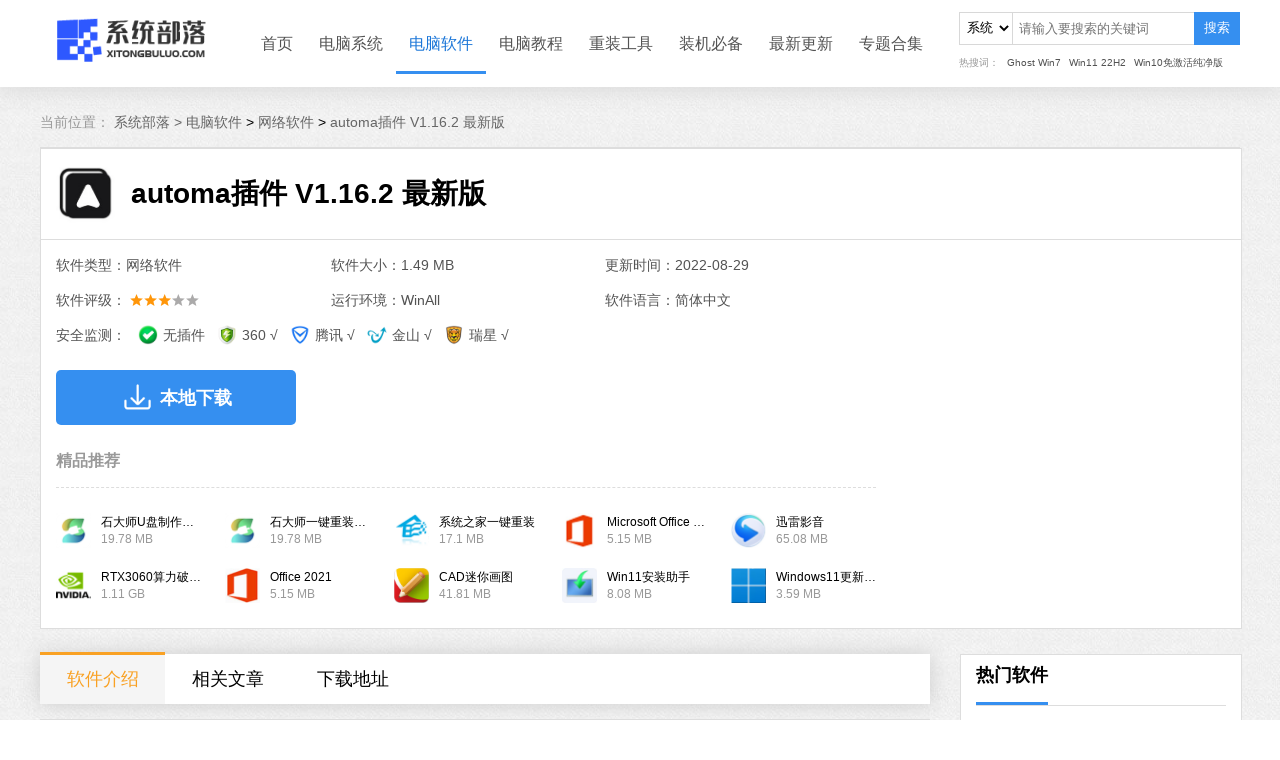

--- FILE ---
content_type: text/html
request_url: https://www.xitongbuluo.com/soft/61348.html
body_size: 7195
content:
            <!DOCTYPE html>
<html lang="en">
<head>
    <meta charset="UTF-8">
    <title>automa插件下载_automa自动化插件最新下载-系统部落</title>
    <meta name="keywords" content="Automa,automa自动化插件,automa插件下载">
    <meta name="description" content="automa插件能够辅助用户完成网页当中的一些自动化的内容，以自动化的方式来完成某些操作内容，从而让用户能够减少在日常当中的各种操作，是一款优秀的网页自动化插件。automa插件具有重复性任务、网页截图、数据爬虫等功能，欢迎体验。">
            <link rel="stylesheet" href="/statics/2021/css/swiper.min.css">
        <link rel="stylesheet" href="/statics/2021/css/jquery.fancybox.min.css">
        <link rel="stylesheet" href="/statics/2021/css/content.css">
            <link rel="stylesheet" href="/statics/2021/css/style_all.css">
</head>
<body>
<!--导航栏-->
<div class="nav">
    <div class="center">
        <div class="logo-left">
            <a href="/">
                <img src="/statics/2021/img/logo.png">
            </a>
        </div>
        <ul>
            <li class="column-hover"><a href="/">首页</a></li>
                        <li class="column-hover">
                <a href="/windows/list_1_1.html" target="_blank">电脑系统</a>
            </li>
                        <li class="column-hover on">
                <a href="/soft/list_7_1.html" target="_blank">电脑软件</a>
            </li>
                        <li class="column-hover">
                <a href="/jiaocheng/list_8_1.html" target="_blank">电脑教程</a>
            </li>
                        <li class="column-hover">
                <a href="/czgj/" target="_blank">重装工具</a>
            </li>
                        <li class="column-hover">
                <a href="/zjbb/" target="_blank">装机必备</a>
            </li>
                        <li class="column-hover">
                <a href="/jrgx/" target="_blank">最新更新</a>
            </li>
                        <li class="column-hover"><a href="/zt/">专题合集</a></li>
        </ul>
        <form action="/search/" method="get"  class="search_form">
            <div class="search_box">
                <select name="type" id="type" class="type">
                    <option value="1">系统</option>
                    <option value="7">软件</option>
                    <option value="8">教程</option>
                </select>
                <input placeholder="请输入要搜索的关键词" type="text" class="keywords" name="keywords">
                <button onclick="search_btn(this)"  class="search" type="button">搜索</button>
            </div>
            <div class="search_keywords">
                <ul>
                    <li class="search_top">热搜词：</li>
                    <li><a href="/windows/63528.html" target="_blank">Ghost Win7</a></li>
                    <li><a href="/windows/63676.html" target="_blank">Win11 22H2</a></li>
                    <li><a href="/windows/63366.html" target="_blank">Win10免激活纯净版</a></li>
                </ul>
            </div>
        </form>
    </div>
</div>
<link rel="stylesheet" href="/statics/plugin/editor_md/css/editormd.css" />
<link rel="stylesheet" href="/statics/plugin/editor_md/css/editormd_custom.css" />
<script src="//dup.baidustatic.com/js/ds.js"></script>
<div class="main">
    <div class="center">
        <div class="seat">
            <span>当前位置：</span>
            <a href="/">系统部落 > </a><a href="/soft/list_7_1.html">电脑软件</a> > <a href="/soft/list_54_1.html">网络软件</a> >  <a href="">automa插件 V1.16.2 最新版</a>
        </div>
        <div class="content">
            <div class="tab-head">
                <div class="title_all">
                    <img src="https://img.xitongbuluo.com/2022/0829/20220829042112727.jpg">
                    <h1>automa插件 V1.16.2 最新版</h1>
																				                </div>
                <div class="specific">
                    <div class="specific-left">
                        <div class="specific-all">
                            <div class="specific-text">
                                <div class="item">软件类型：网络软件</div>
                                <div class="item">软件大小：1.49 MB</div>
                                <div class="item">更新时间：2022-08-29</div>
                                <div class="item">软件评级：<span class="item-score-3"></span></div>
                                <div class="item">运行环境：WinAll</div>
                                <div class="item">软件语言：简体中文</div>
                                <div class="testing">
                                    安全监测：
                                    <span><img src="/statics/2021/img/lvse.png"> 无插件</span>
                                    <span><img src="/statics/2021/img/360_logo.png"> 360 √</span>
                                    <span><img src="/statics/2021/img/guanjia_logo.png">腾讯 √</span>
                                    <span><img src="/statics/2021/img/jinshan_logo.png">金山 √</span>
                                    <span><img src="/statics/2021/img/ruixing_logo.png">瑞星 √</span>
                                </div>
                            </div>
                            <div class="down_all">
                                <a href="#download-all" class="local">
                                    <img src="/statics/2021/img/xiazai_btn.png">
                                    <p>本地下载</p>
                                </a>
<!--                                <a href="https://softmgr.ludashi.com/downloader/soft/url?siteid=418&softid=61348&softname=automa插件 V1.16.2 最新版" class="speed">-->
<!--                                    <img src="/statics/2021/img/xiazai_btn.png">-->
<!--                                    <p>万能管家防捆绑下载<br><span>万能管家安全下载、绿色、无捆绑</span></p>-->
<!--                                </a>-->
                            </div>
                            <div class="recommend">
                                <h2>精品推荐</h2>
                                <ul>
                                                                                                            <li>
                                        <a href="/soft/58283.html" target="_blank">
                                            <img class="icon icon-35 left" src="https://img.xitongbuluo.com/2022/0315/20220315031809527.png?imageView2/1/w/35/h/35/interlace/1"  alt="石大师U盘制作工具 V2.0.0 官方版" />                                            <div class="right">
                                                <p>石大师U盘制作工具</p>
                                                <p>19.78 MB</p>
                                            </div>
                                        </a>
                                    </li>
                                                                        <li>
                                        <a href="/soft/58145.html" target="_blank">
                                            <img class="icon icon-35 left" src="https://img.xitongbuluo.com/2022/0311/20220311095721866.png?imageView2/1/w/35/h/35/interlace/1"  alt="石大师一键重装系统 V2.0.0 官方版" />                                            <div class="right">
                                                <p>石大师一键重装系统</p>
                                                <p>19.78 MB</p>
                                            </div>
                                        </a>
                                    </li>
                                                                        <li>
                                        <a href="/soft/53127.html" target="_blank">
                                            <img class="icon icon-35 left" src="https://img.xitongbuluo.com/2021/1019/20211019113518574.png?imageView2/1/w/35/h/35/interlace/1"  alt="系统之家一键重装 V2.0.0 官方版" />                                            <div class="right">
                                                <p>系统之家一键重装</p>
                                                <p>17.1 MB</p>
                                            </div>
                                        </a>
                                    </li>
                                                                        <li>
                                        <a href="/soft/52723.html" target="_blank">
                                            <img class="icon icon-35 left" src="https://img.xitongbuluo.com/2021/1013/20211013083533118.jpg?imageView2/1/w/35/h/35/interlace/1"  alt="Microsoft Office 2019 32&64位 专业增强版" />                                            <div class="right">
                                                <p>Microsoft Office 2019 </p>
                                                <p>5.15 MB</p>
                                            </div>
                                        </a>
                                    </li>
                                                                        <li>
                                        <a href="/soft/52592.html" target="_blank">
                                            <img class="icon icon-35 left" src="https://img.xitongbuluo.com/2021/1011/20211011035957250.png?imageView2/1/w/35/h/35/interlace/1"  alt="迅雷影音 V6.2.3.590 最新官方版" />                                            <div class="right">
                                                <p>迅雷影音</p>
                                                <p>65.08 MB</p>
                                            </div>
                                        </a>
                                    </li>
                                                                        <li>
                                        <a href="/soft/52504.html" target="_blank">
                                            <img class="icon icon-35 left" src="https://img.xitongbuluo.com/2021/1011/20211011090905904.jpg?imageView2/1/w/35/h/35/interlace/1"  alt="RTX3060算力破解驱动 V470.05 免费版" />                                            <div class="right">
                                                <p>RTX3060算力破解驱动</p>
                                                <p>1.11 GB</p>
                                            </div>
                                        </a>
                                    </li>
                                                                        <li>
                                        <a href="/soft/52475.html" target="_blank">
                                            <img class="icon icon-35 left" src="https://img.xitongbuluo.com/2021/1009/20211009033601563.jpg?imageView2/1/w/35/h/35/interlace/1"  alt="Microsoft Office 2021 专业增强版" />                                            <div class="right">
                                                <p>Office 2021</p>
                                                <p>5.15 MB</p>
                                            </div>
                                        </a>
                                    </li>
                                                                        <li>
                                        <a href="/soft/52438.html" target="_blank">
                                            <img class="icon icon-35 left" src="https://img.xitongbuluo.com/2023/0329/20230329083415675.jpg?imageView2/1/w/35/h/35/interlace/1"  alt="CAD迷你画图 V2023R3 最新版" />                                            <div class="right">
                                                <p>CAD迷你画图</p>
                                                <p>41.81 MB</p>
                                            </div>
                                        </a>
                                    </li>
                                                                        <li>
                                        <a href="/soft/52355.html" target="_blank">
                                            <img class="icon icon-35 left" src="https://img.xitongbuluo.com/2021/1008/20211008022914958.jpg?imageView2/1/w/35/h/35/interlace/1"  alt="Win11安装助手 V10.0.22000.253 官方正式版" />                                            <div class="right">
                                                <p>Win11安装助手</p>
                                                <p>8.08 MB</p>
                                            </div>
                                        </a>
                                    </li>
                                                                        <li>
                                        <a href="/soft/52353.html" target="_blank">
                                            <img class="icon icon-35 left" src="https://img.xitongbuluo.com/2021/1008/20211008021639462.png?imageView2/1/w/35/h/35/interlace/1"  alt="Windows11更新助手 V10.0.22000.253 官方版" />                                            <div class="right">
                                                <p>Windows11更新助手</p>
                                                <p>3.59 MB</p>
                                            </div>
                                        </a>
                                    </li>
                                                                                                        </ul>
                            </div>
                        </div>
                    </div>
                    <div class="specific-right">
                        <div class="banner-text"></div>
                        <div class="banner-text"></div>
                        <div class="banner-text"></div>
                        <div class="banner-text"></div>
                    </div>
                </div>
            </div>
            <div class="news-all">
                <div class="tab-left">
                    <div class="container-tab" id="fixed">
                        <span class="active">软件介绍</span>
                                                                                                                        <span class="">相关文章</span>
                                                <span class="">下载地址</span>
                                                                        																							                    </div>
                    <div class="news-border">
                        <!--文章内容简介-->
                        <div class="container solid J_tab_cont">
                            <div class="news-text">
                                <div class="markdown-body editormd-preview-container">
                                    <p>
　　automa插件能够辅助用户完成网页当中的一些自动化的内容，以自动化的方式来完成某些操作内容，从而让用户能够减少在日常当中的各种操作，是一款优秀的网页自动化插件。automa插件具有重复性任务、网页截图、数据爬虫等功能，欢迎体验。
</p>
<p style="text-align: center;">
<a href="https://img.xitongbuluo.com/2022/0829/20220829041846974.jpg" data-fancybox="images" target="_blank"><img  alt="automa插件 V1.16.2 最新版" src="https://img.xitongbuluo.com/2022/0829/20220829041846974.jpg" style="width: 600px; height: 375px;" /></a>
</p>
<p>
<strong>　　automa插件安装方法</strong>
</p>
<p>
　　1、在打开的谷歌浏览器的扩展管理器，或者你可以在地址栏中直接输入chrome://extensions/
</p>
<p>
　　2、进入扩展程序页面后将开发者模式打勾
</p>
<p>
　　3、最后将解压出来的crx文件拖入到浏览器中即可安装添加
</p>
<center>
	<a href="https://img.xitongbuluo.com/2022/0829/20220829041900481.jpg" data-fancybox="images" target="_blank"><img  alt="automa插件 V1.16.2 最新版" src="https://img.xitongbuluo.com/2022/0829/20220829041900481.jpg" style="width: 578px; height: 248px;" /></a></center>
<p>
　　4、如果出现无法添加到个人目录中的情况，可以将crx文件右键，然后选择【管理员取得所有权】，再尝试重新安装，安装好后即可使用
</p>
<center>
	<a href="https://img.xitongbuluo.com/2022/0829/20220829041910689.jpg" data-fancybox="images" target="_blank"><img  alt="automa插件 V1.16.2 最新版" src="https://img.xitongbuluo.com/2022/0829/20220829041910689.jpg" style="width: 600px; height: 277px;" /></a></center>
                                </div>
                            </div>
                            <!--相关文章-->
                                                        <div class="relevant J_tab_cont">
                                <h2>相关文章</h2>
                                <ul>
                                                                        <li><a href="/jiaocheng/10684.html" target="_blank">XP系统提示“automation 服务器不能创建对象”如何解决？</a></li>
                                                                        <li><a href="/jiaocheng/20299.html" target="_blank">Win7 IE报错“Automation 服务器不能创建对象”</a></li>
                                                                    </ul>
                            </div>
                                                    </div>

                        <!--下载地址-->
                        <div class="download-all solid J_tab_cont" id="download-all">
                            <div class="title_h2">
                                <p><span class="left">下载地址</span></p>
                            </div>
                            <div class="address">
                                <div class="address-flex">
                                    <!--下载区域-->
                                    <div class="tab-content on">
                                        <div id="show_downfiles_soft" data-type="template">
                                            <span id="downfiles_text"><i></i>正在读取下载地址...</span>
                                        </div>
                                    </div>

                                    <!--右侧广告-->
                                    <div class="address-right">
                                        <div class="type-centen">
                                            <div class="top">

                                            </div>
                                            <div class="bottom">

                                            </div>
                                        </div>

                                    </div>
                                </div>

                            </div>


                        </div>
                        <!--软件专题-->
                                                <!--其他版本-->
                                            </div>
                    <!--评论-->
                    <div class="comment_box">
                        <img class="load-img" src="/statics/images/load_01.gif" alt="评论加载中...">
                    </div>
                </div>
                <div class="tab-right">

                    <div class="ranking-right">
                        <div class="title_h1">
                            <p>
                                <span class="left">热门软件</span>
                            </p>
                        </div>
                        <div class="list">
                                                                                                                <a href="/soft/46252.html" target="_blank" class="on">
                                <i>1</i>
                                <p class="title">Office2019四合一绿色版</p>
                                <div class="detailed-all">
                                    <div class="pic">
                                        <img class="icon icon-60" src="https://img.xitongbuluo.com/2021/0928/123-210521152G40.jpg?imageView2/1/w/60/h/60/interlace/1"  alt="Office2019四合一绿色版" />                                        <div class="text">
                                            <div class="score-all">
                                                <b class="size">5.15 MB</b>
                                                <div class="score-5"></div>
                                            </div>
                                            <strong class="detailed">详情</strong>
                                        </div>
                                    </div>
                                </div>
                            </a>
                                                                                    <a href="/soft/36087.html" target="_blank" >
                                <i>2</i>
                                <p class="title">Microsoft Office2021(附激活密钥) V2021 中文破解版</p>
                                <div class="detailed-all">
                                    <div class="pic">
                                        <img class="icon icon-60" src="https://img.xitongbuluo.com/2021/0928/135-2103111531160.jpg?imageView2/1/w/60/h/60/interlace/1"  alt="Microsoft Office2021(附激活密钥) V2021 中文破解版" />                                        <div class="text">
                                            <div class="score-all">
                                                <b class="size">5.15 MB</b>
                                                <div class="score-5"></div>
                                            </div>
                                            <strong class="detailed">详情</strong>
                                        </div>
                                    </div>
                                </div>
                            </a>
                                                                                    <a href="/soft/47990.html" target="_blank" >
                                <i>3</i>
                                <p class="title">CorelDRAW2022注册机 32/64位 破解版</p>
                                <div class="detailed-all">
                                    <div class="pic">
                                        <img class="icon icon-60" src="https://img.xitongbuluo.com/2021/0928/139-2106221156120.jpg?imageView2/1/w/60/h/60/interlace/1"  alt="CorelDRAW2022注册机 32/64位 破解版" />                                        <div class="text">
                                            <div class="score-all">
                                                <b class="size">10.42 MB</b>
                                                <div class="score-4"></div>
                                            </div>
                                            <strong class="detailed">详情</strong>
                                        </div>
                                    </div>
                                </div>
                            </a>
                                                                                    <a href="/soft/47738.html" target="_blank" >
                                <i>4</i>
                                <p class="title">RaiDrive(网盘映射到本地工具) V2022.6.92 电脑版</p>
                                <div class="detailed-all">
                                    <div class="pic">
                                        <img class="icon icon-60" src="https://img.xitongbuluo.com/2021/0928/139-2106091135210.png?imageView2/1/w/60/h/60/interlace/1"  alt="RaiDrive(网盘映射到本地工具) V2022.6.92 电脑版" />                                        <div class="text">
                                            <div class="score-all">
                                                <b class="size">13.69 MB</b>
                                                <div class="score-5"></div>
                                            </div>
                                            <strong class="detailed">详情</strong>
                                        </div>
                                    </div>
                                </div>
                            </a>
                                                                                    <a href="/soft/42279.html" target="_blank" >
                                <i>5</i>
                                <p class="title">office2016免激活破解版下载</p>
                                <div class="detailed-all">
                                    <div class="pic">
                                        <img class="icon icon-60" src="https://img.xitongbuluo.com/2021/0928/123-21040Q55S60.jpg?imageView2/1/w/60/h/60/interlace/1"  alt="office2016免激活破解版下载" />                                        <div class="text">
                                            <div class="score-all">
                                                <b class="size">5.15 MB</b>
                                                <div class="score-5"></div>
                                            </div>
                                            <strong class="detailed">详情</strong>
                                        </div>
                                    </div>
                                </div>
                            </a>
                                                                                    <a href="/soft/36551.html" target="_blank" >
                                <i>6</i>
                                <p class="title">Net 3.5离线安装包Win7 32&64位 官方版</p>
                                <div class="detailed-all">
                                    <div class="pic">
                                        <img class="icon icon-60" src="https://img.xitongbuluo.com/2021/0928/116-2103291435350.png?imageView2/1/w/60/h/60/interlace/1"  alt="Net 3.5离线安装包Win7 32&64位 官方版" />                                        <div class="text">
                                            <div class="score-all">
                                                <b class="size">231.48 MB</b>
                                                <div class="score-3"></div>
                                            </div>
                                            <strong class="detailed">详情</strong>
                                        </div>
                                    </div>
                                </div>
                            </a>
                                                                                    <a href="/soft/46059.html" target="_blank" >
                                <i>7</i>
                                <p class="title">auto uninstaller V9.1.39 绿色版</p>
                                <div class="detailed-all">
                                    <div class="pic">
                                        <img class="icon icon-60" src="https://img.xitongbuluo.com/2021/0928/137-210513145H90.png?imageView2/1/w/60/h/60/interlace/1"  alt="auto uninstaller V9.1.39 绿色版" />                                        <div class="text">
                                            <div class="score-all">
                                                <b class="size">286.01 MB</b>
                                                <div class="score-3"></div>
                                            </div>
                                            <strong class="detailed">详情</strong>
                                        </div>
                                    </div>
                                </div>
                            </a>
                                                                                    <a href="/soft/36588.html" target="_blank" >
                                <i>8</i>
                                <p class="title">Acrobat Pro DC V2023.001.20143 中文特别版</p>
                                <div class="detailed-all">
                                    <div class="pic">
                                        <img class="icon icon-60" src="https://img.xitongbuluo.com/2021/0928/115-2103311001100.png?imageView2/1/w/60/h/60/interlace/1"  alt="Acrobat Pro DC V2023.001.20143 中文特别版" />                                        <div class="text">
                                            <div class="score-all">
                                                <b class="size">1.10 GB</b>
                                                <div class="score-5"></div>
                                            </div>
                                            <strong class="detailed">详情</strong>
                                        </div>
                                    </div>
                                </div>
                            </a>
                                                                                    <a href="/soft/36401.html" target="_blank" >
                                <i>9</i>
                                <p class="title">鬼谷八荒Steam破解补丁 V1.0 免费版</p>
                                <div class="detailed-all">
                                    <div class="pic">
                                        <img class="icon icon-60" src="https://img.xitongbuluo.com/2021/0928/115-2103201552090.png?imageView2/1/w/60/h/60/interlace/1"  alt="鬼谷八荒Steam破解补丁 V1.0 免费版" />                                        <div class="text">
                                            <div class="score-all">
                                                <b class="size">200.32 KB</b>
                                                <div class="score-4"></div>
                                            </div>
                                            <strong class="detailed">详情</strong>
                                        </div>
                                    </div>
                                </div>
                            </a>
                                                                                    <a href="/soft/36673.html" target="_blank" >
                                <i>10</i>
                                <p class="title">Apex压枪罗技宏(超稳压枪) V3.29 免费版</p>
                                <div class="detailed-all">
                                    <div class="pic">
                                        <img class="icon icon-60" src="https://img.xitongbuluo.com/2021/0928/134-2104021004130.png?imageView2/1/w/60/h/60/interlace/1"  alt="Apex压枪罗技宏(超稳压枪) V3.29 免费版" />                                        <div class="text">
                                            <div class="score-all">
                                                <b class="size">128.11 KB</b>
                                                <div class="score-4"></div>
                                            </div>
                                            <strong class="detailed">详情</strong>
                                        </div>
                                    </div>
                                </div>
                            </a>
                                                                                                            </div>
                    </div>

                    <div class="ranking-vertical">
    <div class="title_h1">
        <p>
            <span class="left">装机必备</span>
            <span class="right"><a href="/zjbb/" target="_blank">更多+</a> </span>
        </p>
    </div>
    <div class="list">
        <div class="swiper-container" id="swiper-vertical">
            <div class="swiper-wrapper">
                <div class="swiper-slide">
                                                            <a href="/soft/58283.html" target="_blank">
                        <div class="item-hover">
                            <div class="information">
                                <h2>石大师U盘制作工具</h2>
                                <p>
                                    <span class="text-right">软件大小：19.78 MB</span>
                                </p>
                                <p>
                                    <span class="text-right">软件语言：简体中文</span>
                                </p>
                            </div>
                            <div class="pic-all">
                                <div class="pic">
                                    <img class="icon icon-40" src="https://img.xitongbuluo.com/2022/0315/20220315031809527.png?imageView2/1/w/40/h/40/interlace/1"  alt="石大师U盘制作工具 V2.0.0 官方版" />                                </div>
                                <div class="download">
                                    <span>下载</span>
                                </div>
                            </div>
                        </div>
                    </a>
                                        <a href="/soft/58145.html" target="_blank">
                        <div class="item-hover">
                            <div class="information">
                                <h2>石大师一键重装系统</h2>
                                <p>
                                    <span class="text-right">软件大小：19.78 MB</span>
                                </p>
                                <p>
                                    <span class="text-right">软件语言：简体中文</span>
                                </p>
                            </div>
                            <div class="pic-all">
                                <div class="pic">
                                    <img class="icon icon-40" src="https://img.xitongbuluo.com/2022/0311/20220311095721866.png?imageView2/1/w/40/h/40/interlace/1"  alt="石大师一键重装系统 V2.0.0 官方版" />                                </div>
                                <div class="download">
                                    <span>下载</span>
                                </div>
                            </div>
                        </div>
                    </a>
                                        <a href="/soft/55197.html" target="_blank">
                        <div class="item-hover">
                            <div class="information">
                                <h2>微信</h2>
                                <p>
                                    <span class="text-right">软件大小：153.87 MB</span>
                                </p>
                                <p>
                                    <span class="text-right">软件语言：简体中文</span>
                                </p>
                            </div>
                            <div class="pic-all">
                                <div class="pic">
                                    <img class="icon icon-40" src="https://img.xitongbuluo.com/2021/1120/20211120034228434.png?imageView2/1/w/40/h/40/interlace/1"  alt="微信电脑版 V3.4.5.5 最新官方版" />                                </div>
                                <div class="download">
                                    <span>下载</span>
                                </div>
                            </div>
                        </div>
                    </a>
                                        <a href="/soft/54862.html" target="_blank">
                        <div class="item-hover">
                            <div class="information">
                                <h2>腾讯视频</h2>
                                <p>
                                    <span class="text-right">软件大小：78.47 MB</span>
                                </p>
                                <p>
                                    <span class="text-right">软件语言：简体中文</span>
                                </p>
                            </div>
                            <div class="pic-all">
                                <div class="pic">
                                    <img class="icon icon-40" src="https://img.xitongbuluo.com/2021/1112/20211112031725694.png?imageView2/1/w/40/h/40/interlace/1"  alt="腾讯视频PC版 V11.58.5220.0 官方最新版" />                                </div>
                                <div class="download">
                                    <span>下载</span>
                                </div>
                            </div>
                        </div>
                    </a>
                                        <a href="/soft/54048.html" target="_blank">
                        <div class="item-hover">
                            <div class="information">
                                <h2>Microsoft Office 2016</h2>
                                <p>
                                    <span class="text-right">软件大小：5.15 MB</span>
                                </p>
                                <p>
                                    <span class="text-right">软件语言：简体中文</span>
                                </p>
                            </div>
                            <div class="pic-all">
                                <div class="pic">
                                    <img class="icon icon-40" src="https://img.xitongbuluo.com/2021/1101/20211101040157462.jpg?imageView2/1/w/40/h/40/interlace/1"  alt="Microsoft Office 2016 简体中文安装版" />                                </div>
                                <div class="download">
                                    <span>下载</span>
                                </div>
                            </div>
                        </div>
                    </a>
                                                        </div>
                <div class="swiper-slide">
                                                            <a href="/soft/53127.html" target="_blank">
                        <div class="item-hover">
                            <div class="information">
                                <h2>系统之家一键重装</h2>
                                <p>
                                    <span class="text-right">软件大小：17.1 MB</span>
                                </p>
                                <p>
                                    <span class="text-right">软件语言：简体中文</span>
                                </p>
                            </div>
                            <div class="pic-all">
                                <div class="pic">
                                    <img class="icon icon-40" src="https://img.xitongbuluo.com/2021/1019/20211019113518574.png?imageView2/1/w/40/h/40/interlace/1"  alt="系统之家一键重装 V2.0.0 官方版" />                                </div>
                                <div class="download">
                                    <span>下载</span>
                                </div>
                            </div>
                        </div>
                    </a>
                                        <a href="/soft/52509.html" target="_blank">
                        <div class="item-hover">
                            <div class="information">
                                <h2>火绒安全软件</h2>
                                <p>
                                    <span class="text-right">软件大小：22.24 MB</span>
                                </p>
                                <p>
                                    <span class="text-right">软件语言：简体中文</span>
                                </p>
                            </div>
                            <div class="pic-all">
                                <div class="pic">
                                    <img class="icon icon-40" src="https://img.xitongbuluo.com/2021/1011/20211011092546108.png?imageView2/1/w/40/h/40/interlace/1"  alt="火绒安全软件 V5.0.73.3 最新版" />                                </div>
                                <div class="download">
                                    <span>下载</span>
                                </div>
                            </div>
                        </div>
                    </a>
                                        <a href="/soft/52495.html" target="_blank">
                        <div class="item-hover">
                            <div class="information">
                                <h2>微信</h2>
                                <p>
                                    <span class="text-right">软件大小：167.78 MB</span>
                                </p>
                                <p>
                                    <span class="text-right">软件语言：简体中文</span>
                                </p>
                            </div>
                            <div class="pic-all">
                                <div class="pic">
                                    <img class="icon icon-40" src="https://img.xitongbuluo.com/2023/0329/20230329080426841.jpg?imageView2/1/w/40/h/40/interlace/1"  alt="微信PC版 V3.9.2.23 官方版" />                                </div>
                                <div class="download">
                                    <span>下载</span>
                                </div>
                            </div>
                        </div>
                    </a>
                                        <a href="/soft/52493.html" target="_blank">
                        <div class="item-hover">
                            <div class="information">
                                <h2>搜狗输入法</h2>
                                <p>
                                    <span class="text-right">软件大小：97.74 MB</span>
                                </p>
                                <p>
                                    <span class="text-right">软件语言：简体中文</span>
                                </p>
                            </div>
                            <div class="pic-all">
                                <div class="pic">
                                    <img class="icon icon-40" src="https://img.xitongbuluo.com/2021/1011/20211011074028862.png?imageView2/1/w/40/h/40/interlace/1"  alt="搜狗输入法 V13.3 最新版" />                                </div>
                                <div class="download">
                                    <span>下载</span>
                                </div>
                            </div>
                        </div>
                    </a>
                                        <a href="/soft/52475.html" target="_blank">
                        <div class="item-hover">
                            <div class="information">
                                <h2>Office 2021</h2>
                                <p>
                                    <span class="text-right">软件大小：5.15 MB</span>
                                </p>
                                <p>
                                    <span class="text-right">软件语言：简体中文</span>
                                </p>
                            </div>
                            <div class="pic-all">
                                <div class="pic">
                                    <img class="icon icon-40" src="https://img.xitongbuluo.com/2021/1009/20211009033601563.jpg?imageView2/1/w/40/h/40/interlace/1"  alt="Microsoft Office 2021 专业增强版" />                                </div>
                                <div class="download">
                                    <span>下载</span>
                                </div>
                            </div>
                        </div>
                    </a>
                                                        </div>
            </div>
            <!--                                <div class="swiper-pagination"></div>-->
        </div>
    </div>
</div>

                    <div class="ranking-right">
                        <div class="title_h1">
                            <p><span class="left">大家都在看</span></p>
                        </div>
                        <ul>
                                                                                    <li>
                                <a href="/tags/shipinchuli/" target="_blank">视频处理</a>
                            </li>
                                                        <li>
                                <a href="/tags/wangpangongju/" target="_blank">网盘工具</a>
                            </li>
                                                        <li>
                                <a href="/tags/baiduwangpan/" target="_blank">百度网盘</a>
                            </li>
                                                        <li>
                                <a href="/tags/qudongxiazai/" target="_blank">驱动下载</a>
                            </li>
                                                        <li>
                                <a href="/tags/wangkaqudong/" target="_blank">网卡驱动</a>
                            </li>
                                                        <li>
                                <a href="/tags/xiankaqudong/" target="_blank">显卡驱动</a>
                            </li>
                                                        <li>
                                <a href="/tags/qqzuolanqi/" target="_blank">QQ浏览器</a>
                            </li>
                                                        <li>
                                <a href="/tags/gugezuolanqi/" target="_blank">谷歌浏览器</a>
                            </li>
                                                        <li>
                                <a href="/tags/sougouzuolanqi/" target="_blank">搜狗浏览器</a>
                            </li>
                                                        <li>
                                <a href="/tags/xitonggongju/" target="_blank">系统工具</a>
                            </li>
                                                        <li>
                                <a href="/tags/ludashi/" target="_blank">鲁大师</a>
                            </li>
                                                        <li>
                                <a href="/tags/zuihaoyongdeyijianzhuangjiruanjian/" target="_blank">最好用的一键装机软件</a>
                            </li>
                                                                                </ul>
                    </div>
                    <!--电脑软件专题-->
                    <div class="special-all">
                        <div class="title_h1">
                            <p>
                                <span class="left">电脑软件专题</span>
                                <span class="right"><a href="/zt/list_7_1.html">更多+</a> </span>
                            </p>
                        </div>
                        <ul>
                                                                                    <li>
                                <a href="/zt/pmjprjdnb/" target="_blank">
                                    <img class="img-responsive center-block big-picture"   src="https://img.xitongbuluo.com/2023/0514/20230514104237676.jpg?imageView2/1/w/119/h/55/interlace/1"  alt="屏幕截屏软件电脑版" />                                    <p>屏幕截屏软件电脑版</p>
                                </a>
                            </li>
                                                        <li>
                                <a href="/zt/mfbgrj2023dnb/" target="_blank">
                                    <img class="img-responsive center-block big-picture"   src="https://img.xitongbuluo.com/2023/0505/20230505101514800.jpg?imageView2/1/w/119/h/55/interlace/1"  alt="免费办公软件2023电脑版" />                                    <p>免费办公软件2023电脑版</p>
                                </a>
                            </li>
                                                        <li>
                                <a href="/zt/bgjsrjtj/" target="_blank">
                                    <img class="img-responsive center-block big-picture"   src="https://img.xitongbuluo.com/2023/0428/20230428100333423.jpg?imageView2/1/w/119/h/55/interlace/1"  alt="办公记事软件推荐" />                                    <p>办公记事软件推荐</p>
                                </a>
                            </li>
                                                        <li>
                                <a href="/zt/photoshopbbngh/" target="_blank">
                                    <img class="img-responsive center-block big-picture"   src="https://img.xitongbuluo.com/2023/0425/20230425103732906.jpg?imageView2/1/w/119/h/55/interlace/1"  alt="Photoshop版本哪个好？Photoshop版本推荐" />                                    <p>Photoshop版本哪个好？Photoshop版本推荐</p>
                                </a>
                            </li>
                                                        <li>
                                <a href="/zt/hydwdbjrjtj/" target="_blank">
                                    <img class="img-responsive center-block big-picture"   src="https://img.xitongbuluo.com/2023/0414/20230414111450316.jpg?imageView2/1/w/119/h/55/interlace/1"  alt="好用的文档编辑软件推荐" />                                    <p>好用的文档编辑软件推荐</p>
                                </a>
                            </li>
                                                        <li>
                                <a href="/zt/txspclgjdq/" target="_blank">
                                    <img class="img-responsive center-block big-picture"   src="https://img.xitongbuluo.com/2023/0410/20230410054045288.jpg?imageView2/1/w/119/h/55/interlace/1"  alt="图像视频处理工具大全" />                                    <p>图像视频处理工具大全</p>
                                </a>
                            </li>
                                                                                </ul>
                    </div>
                </div>

            </div>


        </div>
    </div>
</div>
<!--百度网盘弹窗-->
<div class="pop">
    <div class="pop-flex">
        <div class="pop-content">
            <div class="top">提取码</div>
            <div class="netdisk_content"><script src="/api.php?op=get_netdisk_pwd&catid=54&id=61348"></script></div>
            <div class="bottom">
                <span class="left">关闭</span>
                <span class="right"><a href="">前往下载</a></span>
            </div>
        </div>
    </div>
</div>
<div class="footer">
    <div class="wrap auto fix">
        <div class="footer-link mb15">
            <a href="/rjfb/" target="_blank" class="link-item" rel="nofollow">软件发布</a>|
            <a href="/tags/" target="_blank" class="link-item">Tag标签</a>|
            <a href="/bqsm/" target="_blank" class="link-item" rel="nofollow">版权声明</a>|
            <a href="/sitemap.html" target="_blank" class="link-item" rel="nofollow">网站地图</a>
        </div>
    </div>
    <p class="mb15">本站所有资源均转载自各大软件下载站，或由软件厂商投稿发布，用户应在授权范围内使用，不得用于任何商业用途。</p>
    <p class="mb11">如有侵权请联系我们删除下架，对系统部落有任何投诉或建议，请发送至管理员邮箱：xitongbuluo@qq.com</p>
    <div style="margin:0 auto;">
        <p style="display:inline-block; vertical-align: top; line-height: 20px;">Copyright©<a href="http://www.xitongbuluo.com" style="color:#999;" target="_blank">系统部落</a> <a target="_blank" rel="nofollow" href="http://beian.miit.gov.cn" style="color:#999;" target="_blank">闽ICP备2020020019号</a>
    </div>
</div>
<!--返回顶部-->
<!--<div class="return_top">-->
<!--    <div class="qq_tab">-->
<!--        <a href="https://jq.qq.com/?_wv=1027&k=MbXVPtCi" target="_blank">-->
<!--            <p style="text-align: center;"><img src="/statics/2021/img/qqq.png"></p>-->
<!--            <p class="text">官方交流群</p>-->
<!--        </a>-->
<!--    </div>-->
<!--</div>-->
<div class="flex_top"></div>
<script src="/statics/2021/js/jquery-1.9.1.min.js"></script>
<script src="/api.php?op=footer&m=content&catid=54&top=7&id=61348&siteid=1&modelid=2&parentid=7"></script>
<script src="/statics/2021/js/common.js"></script>
<script src="/statics/2021/js/swiper.min.js"></script>
<script src="/statics/2021/js/jquery.fancybox.min.js"></script>
<script src="/statics/2021/js/content.js"></script>
<script src="/statics/2021/js/bd_soft.js"></script>
<script src="/statics/2021/js/main.js"></script>
<script>get_comment("/get_comment_list/content_54-61348-1/61348.html","54","61348");</script>
<script src="/statics/2021/js/xitongbuluo.js"></script>
</body>
</html>
    


--- FILE ---
content_type: text/html; charset=utf-8
request_url: https://www.xitongbuluo.com/api.php?op=get_netdisk_pwd&catid=54&id=61348
body_size: -62
content:
document.write('xtbl');

--- FILE ---
content_type: text/html; charset=utf-8
request_url: https://www.xitongbuluo.com/api.php?&callback=insertBlock&op=template&siteid=1&catid=54&id=61348&modelid=2&targets%5B%5D=show_downfiles_soft&cdn_ver=1768826512565&_=1768826511383
body_size: 552
content:
if(window.insertBlock){
  insertBlock([{"id":"show_downfiles_soft","html":"<div class=\"address-left\">\n<!--    <p class=\"title\">\u4e07\u80fd\u7ba1\u5bb6\u9632\u6346\u7ed1\u4e0b\u8f7d\uff1a<\/p>-->\n<!--    <div class=\"swift_title\">-->\n<!--        <a href=\"https:\/\/softmgr.ludashi.com\/downloader\/soft\/url?siteid=418&softid=61348&softname=automa\u63d2\u4ef6 V1.16.2 \u6700\u65b0\u7248\" class=\"local_download_xzq \"><i><\/i>\u4e07\u80fd\u7ba1\u5bb6\u5b89\u5168\u4e0b\u8f7d\u5730\u5740\uff1a\u7eff\u8272\uff0c\u4eab\u9632\u6346\u7ed1\u670d\u52a1\uff01<\/a>-->\n<!--    <\/div>-->\n<!--    <ul>-->\n<!--        -->\n<!--        -->\n<!--        <li class=\"xl\">-->\n<!--            <a href=\"https:\/\/softmgr.ludashi.com\/downloader\/soft\/url?siteid=418&softid=61348&softname=automa\u63d2\u4ef6 V1.16.2 \u6700\u65b0\u7248\">-->\n<!--                <i><\/i>-->\n<!--                <span>\u7535\u4fe1\u9632\u6346\u7ed1\u4e0b\u8f7d1<\/span>-->\n<!--            <\/a>-->\n<!--        <\/li>-->\n<!--        -->\n<!--        <li class=\"xl\">-->\n<!--            <a href=\"https:\/\/softmgr.ludashi.com\/downloader\/soft\/url?siteid=418&softid=61348&softname=automa\u63d2\u4ef6 V1.16.2 \u6700\u65b0\u7248\">-->\n<!--                <i><\/i>-->\n<!--                <span>\u7535\u4fe1\u9632\u6346\u7ed1\u4e0b\u8f7d2<\/span>-->\n<!--            <\/a>-->\n<!--        <\/li>-->\n<!--        -->\n<!--        <li class=\"xl\">-->\n<!--            <a href=\"https:\/\/softmgr.ludashi.com\/downloader\/soft\/url?siteid=418&softid=61348&softname=automa\u63d2\u4ef6 V1.16.2 \u6700\u65b0\u7248\">-->\n<!--                <i><\/i>-->\n<!--                <span>\u7535\u4fe1\u9632\u6346\u7ed1\u4e0b\u8f7d3<\/span>-->\n<!--            <\/a>-->\n<!--        <\/li>-->\n<!--        -->\n<!--        <li class=\"xl\">-->\n<!--            <a href=\"https:\/\/softmgr.ludashi.com\/downloader\/soft\/url?siteid=418&softid=61348&softname=automa\u63d2\u4ef6 V1.16.2 \u6700\u65b0\u7248\">-->\n<!--                <i><\/i>-->\n<!--                <span>\u7535\u4fe1\u9632\u6346\u7ed1\u4e0b\u8f7d4<\/span>-->\n<!--            <\/a>-->\n<!--        <\/li>-->\n<!--        -->\n<!--    <\/ul>-->\n\n\t\t        <p  class=\"title\">\u4e0b\u8f7d\u5730\u5740\uff1a<\/p>\n            <ul>\n            \n            \n                                                <li class=\"down-type\">\n                <a href=\"https:\/\/load.xitongbuluo.com\/202208\/Automa_V1.16.2_XiTongBuLuo.zip\" download=\"\">\n                    <i><\/i>\n                    <span>\u5e7f\u4e1c\u7535\u4fe1\u4e0b\u8f7d<\/span>\n                <\/a>\n            <\/li>\n                        <li class=\"down-type\">\n                <a href=\"https:\/\/load.xitongbuluo.com\/202208\/Automa_V1.16.2_XiTongBuLuo.zip\" download=\"\">\n                    <i><\/i>\n                    <span>\u6c5f\u82cf\u79fb\u52a8\u4e0b\u8f7d<\/span>\n                <\/a>\n            <\/li>\n                        <li class=\"down-type\">\n                <a href=\"https:\/\/load.xitongbuluo.com\/202208\/Automa_V1.16.2_XiTongBuLuo.zip\" download=\"\">\n                    <i><\/i>\n                    <span>\u6d59\u6c5f\u7535\u4fe1\u4e0b\u8f7d<\/span>\n                <\/a>\n            <\/li>\n                        <li class=\"down-type\">\n                <a href=\"https:\/\/load.xitongbuluo.com\/202208\/Automa_V1.16.2_XiTongBuLuo.zip\" download=\"\">\n                    <i><\/i>\n                    <span>\u5c71\u4e1c\u79fb\u52a8\u4e0b\u8f7d<\/span>\n                <\/a>\n            <\/li>\n                        <li class=\"down-type\">\n                <a href=\"https:\/\/load.xitongbuluo.com\/202208\/Automa_V1.16.2_XiTongBuLuo.zip\" download=\"\">\n                    <i><\/i>\n                    <span>\u6cb3\u5357\u7535\u4fe1\u4e0b\u8f7d<\/span>\n                <\/a>\n            <\/li>\n                        <li class=\"down-type\">\n                <a href=\"https:\/\/load.xitongbuluo.com\/202208\/Automa_V1.16.2_XiTongBuLuo.zip\" download=\"\">\n                    <i><\/i>\n                    <span>\u56db\u5ddd\u79fb\u52a8\u4e0b\u8f7d<\/span>\n                <\/a>\n            <\/li>\n                        \n\n\n        <\/ul>\n\t\t<\/div>\n"}]);
}

--- FILE ---
content_type: text/css
request_url: https://www.xitongbuluo.com/statics/2021/css/style_all.css
body_size: 4217
content:
* {
  margin: 0;
  padding: 0
}
li {
  list-style: none;
}
a {
  text-decoration: none;
  outline: none;
  -moz-outline-style: none;
  -webkit-tap-highlight-color: transparent;
  -webkit-touch-callout: none;
  -webkit-user-select: none;
}
i {
  font-style: normal;
}
body {
  background: url(../img/bodyback.jpg) repeat;
  font: 14px/1.4286 "Microsoft YaHei", SimSun, Tahoma, Verdana, Arial, sans-serif;
}
.fix { *zoom: 1; }
.fix:after { display: table; content: ''; }
.fix:after, .fix:before { clear: both;}
.fl {
  float: left;
}
.mb30 {
  margin-bottom: 30px;
}
.mb25 {
  margin-bottom: 25px !important;
}
.mb15 {
  margin-bottom: 15px;
}
.mb11 {
  margin-bottom: 11px;
}
iframe {
  border: none;
}
#head-nav {
  width: 100%;
  height: 140px;
}
#footer {
  width: 100%;
  height: 200px;
}
.center {
  width: 1200px;
  margin: auto;
}
.nav {
  background-color: #ffffff;
  padding: 10px 0;
  box-shadow: 0 5px 20px #ddd;
}
.nav .center {
  display: -webkit-box;
  display: -webkit-flex;
  display: -ms-flexbox;
  display: flex;
  justify-content: space-between;
  align-items: center;
}
/*.nav .center .logo-left {*/
/*  margin-right: 25px;*/
/*}*/
.nav .center .logo-left a {
  display: block;
}
.nav .center .logo-left a img {
  width: 185px;
}
.nav .center ul {
  display: -webkit-box;
  display: -webkit-flex;
  display: -ms-flexbox;
  display: flex;
  -webkit-box-pack: start;
  -webkit-justify-content: flex-start;
  -ms-flex-pack: start;
  justify-content: flex-start;
}
.nav .center ul li {
  position: relative;
  display: -webkit-box;
  display: -webkit-flex;
  display: -ms-flexbox;
  display: flex;
  -webkit-box-pack: center;
  -webkit-justify-content: center;
  -ms-flex-pack: center;
  justify-content: center;
  -webkit-box-align: center;
  -webkit-align-items: center;
  -ms-flex-align: center;
  align-items: center;
  -webkit-align-content: center;
  -ms-flex-line-pack: center;
  align-content: center;
  padding: 10px 13px;
  height: 45px;
}
.nav .center ul li a {
  font-size: 16px;
  color: #535353;
}
.nav .center ul li.open .title_column {
  color: #535353;
}
.nav .center ul li.open:before {
  content: "";
  position: absolute;
  left: 85%;
  top: 30%;
  width: 20px;
  height: 20px;
  background: url("../img/jiantou_cion.png") no-repeat center center;
  background-size: 12px auto;
}
.nav .center ul li.open:hover:before {
  transform: rotate(180deg);
}
.nav .center ul li.open:hover .open-column {
  display: block!important;
}
.nav .center ul li.open .open-column {
  display: none;
  position: absolute;
  top: 45px;
  left: 0;
  width: 100%;
  z-index: 999;
  border: 1px solid #dddddd;
  background-color: #ffffff;
  border-radius: 3px;
}
.nav .center ul li.open .open-column a {
  display: block;
  width: 100%;
  height: 40px;
  line-height: 40px;
  text-align: center;
  font-size: 15px;
  color: #535353;
}
.nav .center ul li.open .open-column a:hover {
  background-color: #358ff0;
  color: #ffffff;
}
.nav .center ul .on a {
  color: #1b76d8;
}
.nav .center ul .on:after {
  content: "";
  position: absolute;
  left: 0;
  bottom: 2px;
  width: 100%;
  height: 3px;
  background-color: #358ff0;
}
.nav .center ul li.column-hover:hover a {
  color: #1b76d8;
}
.nav .center ul li.column-hover:hover:after {
  content: "";
  position: absolute;
  left: 0;
  bottom: 2px;
  width: 100%;
  height: 3px;
  background-color: #358ff0;
}
.nav .center .search_box {
  display: flex;
  overflow: hidden;
}
.nav .center .search_box input,
.nav .center .search_box button{

}
.nav .center .search_box input {
  border-color: #d8d8d8;
  border-style: solid;
  border-width: 1px 0 1px 1px;
  color: #666;
  padding: 8px 6px;
}
.nav .center .search_box input:focus{
  outline: none;
}
.nav .center .search_box button {
  background-color: #358ff0;
  color: #fff;
  padding: 5px 10px;
  border:none;
  cursor: pointer;
}
.nav .center .search_box select {
  border-color: #d8d8d8 currentcolor #d8d8d8 #d8d8d8;
  border-image: none;
  border-style: solid none solid solid;
  border-width: 1px medium 1px 1px;
  padding: 0 3px;
  background: none;
}
.nav .center .search_box select:focus{
  outline: none;
}
.nav .center .search_keywords .search_top{
  color: #999;
  font-size: 10px;
}
.nav .center .search_keywords ul{
  margin-top: 6px;
}
.nav .center .search_keywords ul li{
  padding: 0;
  height: 25px;
  margin-right: 8px;
}
.nav .center .search_keywords ul li a{
  font-size: 10px;
}
.main {
  margin: 25px 0;
}
.main .seat {
  padding-bottom: 15px;
  border-bottom: 1px solid #ddd;
}
.main .seat span {
  color: #999;
  font-size: 14px;
}
.main .seat a {
  color: #666;
}
.main .seat a:hover {
  color: #1b76d8;
}
.flex {
  display: -webkit-box;
  display: -webkit-flex;
  display: -ms-flexbox;
  display: flex;
  -webkit-box-pack: justify;
  -webkit-justify-content: space-between;
  -ms-flex-pack: justify;
  justify-content: space-between;
}
.ranking-right {
  width: 280px;
  background-color: #ffffff;
  border: 1px solid #dddddd;
}
.ranking-right .list {
  padding: 0 15px;
}
.ranking-right .list a {
  position: relative;
  display: block;
  padding-left: 30px;
  margin: 18px 0;
}
.ranking-right .list a i {
  display: -webkit-box;
  display: -webkit-flex;
  display: -ms-flexbox;
  display: flex;
  -webkit-box-pack: center;
  -webkit-justify-content: center;
  -ms-flex-pack: center;
  justify-content: center;
  -webkit-box-align: center;
  -webkit-align-items: center;
  -ms-flex-align: center;
  align-items: center;
  -webkit-align-content: center;
  -ms-flex-line-pack: center;
  align-content: center;
  position: absolute;
  left: 0;
  top: 0;
  width: 20px;
  height: 20px;
  background-color: #879299;
  color: #ffffff;
  border-radius: 5px;
  font-size: 12px;
}
.ranking-right .list a p.title {
  color: #535353;
  font-size: 14px;
  white-space: nowrap;
  text-overflow: ellipsis;
  overflow: hidden;
  transition: 0.5s;
}
.ranking-right .list a .detailed-all {
  display: none;
}
.ranking-right .list a .detailed-all .pic {
  display: -webkit-box;
  display: -webkit-flex;
  display: -ms-flexbox;
  display: flex;
  -webkit-box-pack: start;
  -webkit-justify-content: flex-start;
  -ms-flex-pack: start;
  justify-content: flex-start;
  margin: 15px 0;
}
.ranking-right .list a .detailed-all .pic img {
  width: 60px;
  height: 60px;
}
.ranking-right .list a .detailed-all .pic .text {
  margin-left: 10px;
}
.ranking-right .list a .detailed-all .pic .text .score-all {
  display: -webkit-box;
  display: -webkit-flex;
  display: -ms-flexbox;
  display: flex;
  -webkit-box-pack: start;
  -webkit-justify-content: flex-start;
  -ms-flex-pack: start;
  justify-content: flex-start;
  height: 20px;
  white-space: nowrap;
}
.ranking-right .list a .detailed-all .pic .text .score-all b.size {
  display: -webkit-box;
  display: -webkit-flex;
  display: -ms-flexbox;
  display: flex;
  -webkit-box-pack: center;
  -webkit-justify-content: center;
  -ms-flex-pack: center;
  justify-content: center;
  -webkit-box-align: center;
  -webkit-align-items: center;
  -ms-flex-align: center;
  align-items: center;
  -webkit-align-content: center;
  -ms-flex-line-pack: center;
  align-content: center;
  color: #535353;
  font-size: 13px;
  font-weight: normal;
  margin-right: 5px;
}
.ranking-right .list a .detailed-all .pic .text .score-all .score {
  display: -webkit-box;
  display: -webkit-flex;
  display: -ms-flexbox;
  display: flex;
  -webkit-box-pack: start;
  -webkit-justify-content: flex-start;
  -ms-flex-pack: start;
  justify-content: flex-start;
  -webkit-box-align: center;
  -webkit-align-items: center;
  -ms-flex-align: center;
  align-items: center;
  -webkit-align-content: center;
  -ms-flex-line-pack: center;
  align-content: center;
  margin-left: 10px;
}
.ranking-right .list a .detailed-all .pic .text .score-all .score img {
  width: 12px;
  height: 12px;
  margin-right: 3px;
}
.ranking-right .list a .detailed-all .pic .text .detailed {
  display: block;
  width: 100px;
  height: 30px;
  line-height: 30px;
  font-size: 14px;
  text-align: center;
  border: 1px solid #f9be6f;
  margin-top: 10px;
  color: #f9be6f;
  border-radius: 5px;
  transition: 0.5s;
}
.ranking-right .list a .detailed-all .pic .text .detailed:hover {
  background-color: #f9be6f;
  color: #ffffff;
}
.ranking-right .list a:nth-child(1) i {
  background-color: #fa4e57;
}
.ranking-right .list a:nth-child(2) i {
  background-color: #fa7a53;
}
.ranking-right .list a:nth-child(3) i {
  background-color: #fbc258;
}
.ranking-right .list a.on .detailed-all {
  display: block;
}
.ranking-right .list a:hover p.title {
  color: #ffc24a;
}
.ranking-vertical {
  background-color: #ffffff;
  margin-bottom: 25px;
  border: 1px solid #dddddd;
}
.ranking-vertical #swiper-vertical {
  width: 100%;
  height: 500px;
}
.ranking-vertical #swiper-vertical .swiper-wrapper {
  transition-delay: 0.3s;
}
.ranking-vertical #swiper-vertical a {
  display: -webkit-box;
  display: -webkit-flex;
  display: -ms-flexbox;
  display: flex;
  -webkit-box-pack: justify;
  -webkit-justify-content: space-between;
  -ms-flex-pack: justify;
  justify-content: space-between;
  -webkit-box-align: center;
  -webkit-align-items: center;
  -ms-flex-align: center;
  align-items: center;
  -webkit-align-content: center;
  -ms-flex-line-pack: center;
  align-content: center;
  color: #535353;
}
.ranking-vertical #swiper-vertical a .item-hover {
  display: -webkit-box;
  display: -webkit-flex;
  display: -ms-flexbox;
  display: flex;
  -webkit-box-pack: justify;
  -webkit-justify-content: space-between;
  -ms-flex-pack: justify;
  justify-content: space-between;
  -webkit-box-align: center;
  -webkit-align-items: center;
  -ms-flex-align: center;
  align-items: center;
  -webkit-align-content: center;
  -ms-flex-line-pack: center;
  align-content: center;
  width: 100%;
  transition: 1.5s;
  padding: 15px;
  border-bottom: 1px dashed #eee;
}
.ranking-vertical #swiper-vertical a .item-hover:last-of-type {
  border-bottom: none;
}
.ranking-vertical #swiper-vertical a .item-hover:hover {
  background-color: #eeeeee;
}
.ranking-vertical #swiper-vertical a .item-hover:hover .information-right h2 {
  color: #358ff0;
}
.ranking-vertical #swiper-vertical a .pic-all {
  width: 65px;
  display: -webkit-box;
  display: -webkit-flex;
  display: -ms-flexbox;
  display: flex;
  -webkit-box-pack: center;
  -webkit-justify-content: center;
  -ms-flex-pack: center;
  justify-content: center;
  -webkit-box-align: center;
  -webkit-align-items: center;
  -ms-flex-align: center;
  align-items: center;
  -webkit-align-content: center;
  -ms-flex-line-pack: center;
  align-content: center;
  -webkit-box-orient: vertical;
  -webkit-box-direction: normal;
  -webkit-flex-direction: column;
  -ms-flex-direction: column;
  flex-direction: column;
}
.ranking-vertical #swiper-vertical a .pic-all .pic {
  display: -webkit-box;
  display: -webkit-flex;
  display: -ms-flexbox;
  display: flex;
  -webkit-box-pack: center;
  -webkit-justify-content: center;
  -ms-flex-pack: center;
  justify-content: center;
  -webkit-box-align: center;
  -webkit-align-items: center;
  -ms-flex-align: center;
  align-items: center;
  -webkit-align-content: center;
  -ms-flex-line-pack: center;
  align-content: center;
}
.ranking-vertical #swiper-vertical a .pic-all .pic img {
  width: 40px;
  height: 40px;
}
.ranking-vertical #swiper-vertical a .pic-all .download {
  display: -webkit-box;
  display: -webkit-flex;
  display: -ms-flexbox;
  display: flex;
  -webkit-box-pack: center;
  -webkit-justify-content: center;
  -ms-flex-pack: center;
  justify-content: center;
  -webkit-box-align: center;
  -webkit-align-items: center;
  -ms-flex-align: center;
  align-items: center;
  -webkit-align-content: center;
  -ms-flex-line-pack: center;
  align-content: center;
}
.ranking-vertical #swiper-vertical a .pic-all .download span {
  display: -webkit-box;
  display: -webkit-flex;
  display: -ms-flexbox;
  display: flex;
  -webkit-box-pack: center;
  -webkit-justify-content: center;
  -ms-flex-pack: center;
  justify-content: center;
  -webkit-box-align: center;
  -webkit-align-items: center;
  -ms-flex-align: center;
  align-items: center;
  -webkit-align-content: center;
  -ms-flex-line-pack: center;
  align-content: center;
  width: 60px;
  height: 20px;
  background-color: #4e74f0;
  color: #ffffff;
  border-radius: 20px;
  margin-top: 5px;
  font-size: 12px;
  background-image: linear-gradient(90deg, #4e74f0 0%, #00b7e6 33%, #00b7e6 66%, #00b7e6 100%);
  transition: 1s;
}
.ranking-vertical #swiper-vertical a .pic-all .download span:hover {
  background-image: linear-gradient(90deg, #00b7e6 0%, #00b7e6 100%, #00b7e6 100%, #00b7e6 100%);
  background-color: #00b7e6;
}
.ranking-vertical #swiper-vertical a .information {
  width: 170px;
}
.ranking-vertical #swiper-vertical a .information h2 {
  line-height: 20px;
  transition: 0.5s;
  font-size: 14px;
  color: #000000;
  margin-bottom: 10px;
  white-space: nowrap;
  text-overflow: ellipsis;
  overflow: hidden;
}
.ranking-vertical #swiper-vertical a .information p {
  line-height: 15px;
  display: -webkit-box;
  display: -webkit-flex;
  display: -ms-flexbox;
  display: flex;
  -webkit-box-pack: justify;
  -webkit-justify-content: space-between;
  -ms-flex-pack: justify;
  justify-content: space-between;
  -webkit-box-align: center;
  -webkit-align-items: center;
  -ms-flex-align: center;
  align-items: center;
  -webkit-align-content: center;
  -ms-flex-line-pack: center;
  align-content: center;
  font-size: 12px;
  margin-bottom: 5px;
}
.ranking-vertical #swiper-vertical a .information p span {
  flex: 1;
}
.ranking-vertical #swiper-vertical .swiper-slide {
  width: 100%;
  display: -webkit-box;
  display: -webkit-flex;
  display: -ms-flexbox;
  display: flex;
  -webkit-box-orient: vertical;
  -webkit-box-direction: normal;
  -webkit-flex-direction: column;
  -ms-flex-direction: column;
  flex-direction: column;
}
.ranking-vertical #swiper-vertical .swiper-slide a:nth-child(1) {
  transform: translateX(-200px);
  opacity: 0;
  transition: all 1s;
}
.ranking-vertical #swiper-vertical .swiper-slide a:nth-child(2) {
  transform: translateX(200px);
  opacity: 0;
  transition: all 1s;
  transition-delay: 0.2s;
}
.ranking-vertical #swiper-vertical .swiper-slide a:nth-child(3) {
  transform: translateX(-200px);
  opacity: 0;
  transition: all 1s;
  transition-delay: 0.4s;
}
.ranking-vertical #swiper-vertical .swiper-slide a:nth-child(4) {
  transform: translateX(200px);
  opacity: 0;
  transition: all 1s;
  transition-delay: 0.6s;
}
.ranking-vertical #swiper-vertical .swiper-slide a:nth-child(5) {
  transform: translateX(-200px);
  opacity: 0;
  transition: all 1s;
  transition-delay: 0.8s;
}
.ranking-vertical #swiper-vertical .ani-slide a {
  transform: translateX(0) !important;
  opacity: 1!important;
}
.title_h1 {
  font-size: 18px;
  font-weight: bold;
  color: #000000;
  padding: 5px 15px 0 15px;
}
.title_h1 p {
  display: -webkit-box;
  display: -webkit-flex;
  display: -ms-flexbox;
  display: flex;
  -webkit-box-pack: justify;
  -webkit-justify-content: space-between;
  -ms-flex-pack: justify;
  justify-content: space-between;
  -webkit-box-align: center;
  -webkit-align-items: center;
  -ms-flex-align: center;
  align-items: center;
  -webkit-align-content: center;
  -ms-flex-line-pack: center;
  align-content: center;
  border-bottom: 1px solid #dddddd;
}
.title_h1 p span.right {
  display: -webkit-box;
  display: -webkit-flex;
  display: -ms-flexbox;
  display: flex;
  -webkit-box-pack: start;
  -webkit-justify-content: flex-start;
  -ms-flex-pack: start;
  justify-content: flex-start;
}
.title_h1 p span.right a {
  color: #535353;
  font-size: 12px;
  font-weight: normal;
}
.title_h1 p span.right a:hover {
  color: #358ff0;
}
.title_h1 p span.right b {
  display: -webkit-box;
  display: -webkit-flex;
  display: -ms-flexbox;
  display: flex;
  -webkit-box-pack: center;
  -webkit-justify-content: center;
  -ms-flex-pack: center;
  justify-content: center;
  -webkit-box-align: center;
  -webkit-align-items: center;
  -ms-flex-align: center;
  align-items: center;
  -webkit-align-content: center;
  -ms-flex-line-pack: center;
  align-content: center;
  width: 25px;
  height: 25px;
  background-color: #999999;
  font-size: 12px;
  color: #ffffff;
  font-weight: normal;
  margin-left: 10px;
  border-radius: 3px;
  cursor: pointer;
}
.title_h1 p span.right b.active {
  background-color: #358ff0;
}
.title_h1 p .right .more {
  color: #999999;
  font-size: 14px;
  font-weight: normal;
}
.title_h1 p .right .more:hover {
  color: #358ff0;
}
.title_h1 span.left {
  position: relative;
  padding-bottom: 15px;
}
.title_h1 span.left:after {
  content: "";
  position: absolute;
  bottom: 0;
  left: 0;
  width: 100%;
  height: 3px;
  background-color: #358ff0;
}
.column-title {
  width: 890px;
}
.column-title h2 {
  font-size: 18px;
  margin-bottom: 15px;
  display: -webkit-box;
  display: -webkit-flex;
  display: -ms-flexbox;
  display: flex;
  -webkit-box-pack: justify;
  -webkit-justify-content: space-between;
  -ms-flex-pack: justify;
  justify-content: space-between;
  -webkit-box-align: center;
  -webkit-align-items: center;
  -ms-flex-align: center;
  align-items: center;
  -webkit-align-content: center;
  -ms-flex-line-pack: center;
  align-content: center;
  padding: 10px 15px;
}
.column-title h2 a {
  display: -webkit-box;
  display: -webkit-flex;
  display: -ms-flexbox;
  display: flex;
  -webkit-box-pack: center;
  -webkit-justify-content: center;
  -ms-flex-pack: center;
  justify-content: center;
  -webkit-box-align: center;
  -webkit-align-items: center;
  -ms-flex-align: center;
  align-items: center;
  -webkit-align-content: center;
  -ms-flex-line-pack: center;
  align-content: center;
  height: 100%;
  font-size: 14px;
  color: #999999;
  font-weight: normal;
}
.column-title h2 a:hover {
  color: #358ff0;
}
.column-title .column-nav {
  position: relative;
  width: 858px;
  display: -webkit-box;
  display: -webkit-flex;
  display: -ms-flexbox;
  display: flex;
  -webkit-box-pack: start;
  -webkit-justify-content: flex-start;
  -ms-flex-pack: start;
  justify-content: flex-start;
  padding: 10px 15px;
  background-color: #eeeeee;
  border: 1px solid #dddddd;
}
.column-title .column-nav .more {
  display: -webkit-box;
  display: -webkit-flex;
  display: -ms-flexbox;
  display: flex;
  -webkit-box-pack: center;
  -webkit-justify-content: center;
  -ms-flex-pack: center;
  justify-content: center;
  -webkit-box-align: center;
  -webkit-align-items: center;
  -ms-flex-align: center;
  align-items: center;
  -webkit-align-content: center;
  -ms-flex-line-pack: center;
  align-content: center;
  position: absolute;
  right: 15px;
  top: 0;
  width: 50px;
  height: 100%;
  line-height: 22px;
  font-size: 14px;
  color: #999999;
}
.column-title .column-nav .more:hover {
  color: #1b76d8;
}
.column-title .column-nav span {
  position: relative;
  margin-right: 30px;
  cursor: pointer;
  color: #999999;
  font-size: 16px;
  padding: 0 10px;
}
.column-title .column-nav span.on {
  color: #535353;
}
.column-title .column-nav span.on:after {
  content: "";
  position: absolute;
  bottom: -10px;
  width: 100%;
  left: 0;
  height: 3px;
  background-color: #358ff0;
}
.tab-content {
  display: none;
}
.on {
  display: block;
}
.item-on {
  display: block!important;
}
.footer {
  padding: 25px 0;
  margin-top: 30px;
  text-align: center;
  color: #999;
  width: 100%;
  font-size: 12px;
}
.footer .link-item {
  color: #999;
  padding: 0 26px;
  display: inline-block;
  *display: inline;
}
.footer .link-item:hover {
  color: #358ff0;
}
.flex_top {
  display: none;
  position: fixed;
  right: 60px;
  bottom: 25%;
  width: 45px;
  height: 45px;
  background: rgba(0, 0, 0, 0.3) url("../img/top_1.png") no-repeat center center;
  background-size: 25px auto;
  cursor: pointer;
  border-radius: 10px;
  z-index: 999;
  margin-top: 55px;
}
.flex_top:hover {
  background: #358ff0 url("../img/top_1.png") no-repeat center center / cover;
  background-size: 25px auto;
}

.return_top{
  position: fixed;
  right: 45px;
  bottom: 28%;
  width: 75px;
  height: 105px;
  cursor: pointer;
}
.qq_tab{
  position: absolute;
  top: 0;
  left: 0;
  border: 1px solid #1b76d8;

  border-radius: 10px;
}
.qq_tab .text{
  white-space:nowrap;
  color: #1b76d8;
  font-size: 12px;
  text-align: center;
  padding: 5px;
}
.qq_tab img{
  margin-top: 10px;
}

.fixed {
  position: fixed;
  top: 0;
  z-index: 999;
}
.title_h2 {
  padding: 10px 25px;
  background-color: #eeeeee;
  border-bottom: 1px solid #dddddd;
}
.title_h2 p {
  display: -webkit-box;
  display: -webkit-flex;
  display: -ms-flexbox;
  display: flex;
  -webkit-box-pack: justify;
  -webkit-justify-content: space-between;
  -ms-flex-pack: justify;
  justify-content: space-between;
  -webkit-box-align: center;
  -webkit-align-items: center;
  -ms-flex-align: center;
  align-items: center;
  -webkit-align-content: center;
  -ms-flex-line-pack: center;
  align-content: center;
}
.title_h2 p span.left {
  color: #000000;
  font-size: 18px;
  font-weight: bold;
}
.title_h2 p span.right a.more {
  color: #999999;
  font-size: 14px;
}
.score-1 {
  position: relative;
  width: 80px;
  display: -webkit-box;
  display: -webkit-flex;
  display: -ms-flexbox;
  display: flex;
  -webkit-box-pack: start;
  -webkit-justify-content: flex-start;
  -ms-flex-pack: start;
  justify-content: flex-start;
  -webkit-box-align: center;
  -webkit-align-items: center;
  -ms-flex-align: center;
  align-items: center;
  -webkit-align-content: center;
  -ms-flex-line-pack: center;
  align-content: center;
}
.score-1:after {
  position: absolute;
  content: "";
  background: url(../img/xingxing.png) no-repeat -6px -4px;
  background-size: 85px auto;
  width: 70px;
  height: 13px;
}
.score-2 {
  position: relative;
  width: 80px;
  display: -webkit-box;
  display: -webkit-flex;
  display: -ms-flexbox;
  display: flex;
  -webkit-box-pack: start;
  -webkit-justify-content: flex-start;
  -ms-flex-pack: start;
  justify-content: flex-start;
  -webkit-box-align: center;
  -webkit-align-items: center;
  -ms-flex-align: center;
  align-items: center;
  -webkit-align-content: center;
  -ms-flex-line-pack: center;
  align-content: center;
}
.score-2:after {
  position: absolute;
  content: "";
  width: 70px;
  height: 13px;
  background: url(../img/xingxing.png) no-repeat -6px -18px;
  background-size: 85px auto;
}
.score-3 {
  position: relative;
  width: 80px;
  display: -webkit-box;
  display: -webkit-flex;
  display: -ms-flexbox;
  display: flex;
  -webkit-box-pack: start;
  -webkit-justify-content: flex-start;
  -ms-flex-pack: start;
  justify-content: flex-start;
  -webkit-box-align: center;
  -webkit-align-items: center;
  -ms-flex-align: center;
  align-items: center;
  -webkit-align-content: center;
  -ms-flex-line-pack: center;
  align-content: center;
}
.score-3:after {
  position: absolute;
  content: "";
  width: 70px;
  height: 13px;
  background: url(../img/xingxing.png) no-repeat -6px -33px;
  background-size: 85px auto;
}
.score-4 {
  position: relative;
  width: 80px;
  display: -webkit-box;
  display: -webkit-flex;
  display: -ms-flexbox;
  display: flex;
  -webkit-box-pack: start;
  -webkit-justify-content: flex-start;
  -ms-flex-pack: start;
  justify-content: flex-start;
  -webkit-box-align: center;
  -webkit-align-items: center;
  -ms-flex-align: center;
  align-items: center;
  -webkit-align-content: center;
  -ms-flex-line-pack: center;
  align-content: center;
}
.score-4:after {
  position: absolute;
  content: "";
  width: 70px;
  height: 13px;
  background: url(../img/xingxing.png) no-repeat -6px -48px;
  background-size: 85px auto;
}
.score-5 {
  position: relative;
  width: 80px;
  display: -webkit-box;
  display: -webkit-flex;
  display: -ms-flexbox;
  display: flex;
  -webkit-box-pack: start;
  -webkit-justify-content: flex-start;
  -ms-flex-pack: start;
  justify-content: flex-start;
  -webkit-box-align: center;
  -webkit-align-items: center;
  -ms-flex-align: center;
  align-items: center;
  -webkit-align-content: center;
  -ms-flex-line-pack: center;
  align-content: center;
}
.score-5:after {
  position: absolute;
  content: "";
  width: 70px;
  height: 13px;
  background: url(../img/xingxing.png) no-repeat -6px -62px;
  background-size: 85px auto;
}
#pages,.pages {
  display: -webkit-box;
  display: -webkit-flex;
  display: -ms-flexbox;
  display: flex;
  -webkit-box-pack: center;
  -webkit-justify-content: center;
  -ms-flex-pack: center;
  justify-content: center;
  -webkit-box-align: center;
  -webkit-align-items: center;
  -ms-flex-align: center;
  align-items: center;
  -webkit-align-content: center;
  -ms-flex-line-pack: center;
  align-content: center;
  margin: 30px 0;
  white-space: nowrap;
}
#pages a,
.pages a,
#pages span,
.pages span
{
  padding: 0 15px;
  line-height: 25px;
  background-color: #f1f2f6;
  color: #535353;
  border: 1px solid #999999;
  margin: 0 5px;
}
#pages a:hover,.pages a:hover {
  background-color: #1b76d8;
  border: 1px solid #1b76d8;
  color: #ffffff;
}
#pages span,.pages span {
  background-color: #1b76d8;
  border: 1px solid #1b76d8;
  color: #ffffff;
}
#downfiles_text {
  display: -webkit-box;
  display: -webkit-flex;
  display: -ms-flexbox;
  display: flex;
  -webkit-box-pack: center;
  -webkit-justify-content: center;
  -ms-flex-pack: center;
  justify-content: center;
  -webkit-box-align: center;
  -webkit-align-items: center;
  -ms-flex-align: center;
  align-items: center;
  -webkit-align-content: center;
  -ms-flex-line-pack: center;
  align-content: center;
  width: 350px;
  height: 45px;
  line-height: 45px;
  font-size: 18px;
  background-color: #358ff0;
  background-image: linear-gradient(90deg, #5291ef 0%, #187cb7 100%, #e64a00 100%, #1bbde6 100%);
  color: #ffffff;
  text-align: center;
}
#downfiles_text i {
  animation: rotate 2s ease-out infinite;
  display: inline-block;
  width: 50px;
  height: 45px;
  background: url("../img/dengdaizhong.png") no-repeat center center;
  background-size: 35px auto;
}
@keyframes rotate {
  from {
    transform: rotate(0deg);
  }
  to {
    transform: rotate(360deg);
  }
}

.bt_1{
  border-color: #e2e2e2 currentcolor currentcolor;
  border-style: dashed none none;
  border-width: 1px medium medium;
  outline: medium none;
}

.copycode-btn {
  color: #336699;
  cursor: pointer;
  display: inline-block;
  font-size: 12px;
  margin: 5px 0 0 !important;
  text-indent: 0 !important;
}

/*----------------------------------评论--------------------------------------------------------*/
.comment_box{
  background-color: #ffffff;
}
.comment_box .load-img{
  display: block;
  margin: 0 auto;
}
.comment {
  background-color: #ffffff;
  padding: 15px;
}
/*评论框*/
.g-title.border-blue {
  border-bottom: 2px solid #ededed;
  box-sizing: border-box;
  height: 40px;
  margin-bottom: 0;
}
.g-title.border-blue .title-txt {
  border-bottom: 2px solid #358ff0;
  color: #0a1633;
  float: left;
  font-size: 22px;
  line-height: 30px;
  margin-top: -4px;
  padding-bottom: 12px;
  width: auto;
}
.comment .g-title p {
  float: left;
  margin-left: 20px;
  padding-top: 5px;
}
.comment .g-title p span {
  color: #358ff0;
  display: inline-block;
  padding: 0 2px;
  text-align: center;
}
.comment .comment_input {
  overflow: hidden;
  padding: 0 0 40px;
  display: flex;
}
.comment .head_portrait {
  float: left;
  text-align: center;
  width: 62px;
}
.comment .head_portrait img {
  border-radius: 50%;
  overflow: hidden;
}
.comment .input_box, .comment .comment_cont {
  font-size: 14px;
  position: relative;
}
.comment .comment_input .input_box textarea {
  background: #f7f7f7 none repeat scroll 0 0;
  border: medium none;
  box-sizing: border-box;
  color: #262626;
  display: block;
  font-size: 14px;
  max-width: 800px;
  min-width: 400px;
  padding: 10px 20px;
  width: 800px;
}
.comment .comment_input.default_input .input_box textarea {
  max-width: 800px;
  width: 800px;
}
.comment .comment_input.default_input .input_box textarea:focus,
.comment .comment_input .input_box .verification .input_val:focus
{
  outline-color: #ededed !important;
}
.s-soft-art .comment .comment_input .input_box textarea, .page-sys-art .comment .comment_input .input_box textarea {
  max-width: 736px;
  min-width: 400px;
  width: 736px;
}
.comment .comment_input .input_box .verification {
  font-size: 14px;
  margin-top: 18px;
  position: relative;
}
.comment .comment_input .input_box .verification label {
  color: #666;
  left: -54px;
  position: absolute;
  top: 50%;
  transform: translate(0px, -50%);
}
.comment .comment_input .input_box .verification .code {
  overflow: hidden;
}
.comment .comment_input .input_box .verification .code #checkcode{
  cursor: pointer;
}
.comment .comment_input .input_box .verification .input_val {
  background: #f7f7f7 none repeat scroll 0 0;
  border: medium none;
  box-sizing: border-box;
  color: #262626;
  display: block;
  float: left;
  font-size: 14px;
  height: 50px;
  line-height: 50px;
  padding-left: 20px;
  width: 200px;
  margin-right: 5px;
}
.comment .comment_input .input_box .verification #canvas,.comment .comment_input .input_box .verification #checkcode {
  border-radius: 0 4px 4px 0;
  float: left;
  height: 50px;
  width: 120px;
}
.comment .comment_input .input_box .submit_comment {
  background: #358ff0 none repeat scroll 0 0;
  border: medium none;
  border-radius: 4px;
  color: #fff;
  font-size: 14px;
  height: 45px;
  line-height: 45px;
  margin: 18px 0 0;
  text-align: center;
  width: 138px;
  cursor: pointer;
}

/*评论列表*/
.comment .comment_list .comment_item, .comment .default_input_box .comment_item {
  position: relative;
}
.comment .comment_list .default_box, .comment .default_input_box .default_box {
  overflow: hidden;
  position: relative;
}
.comment .head_portrait {
  float: left;
  text-align: center;
  width: 62px;
}
.comment .head_portrait img {
  border-radius: 50%;
  overflow: hidden;
}
.comment .head_portrait .user_type {
  color: #999999;
  font-size: 13px;
}
.comment .input_box, .comment .comment_cont {
  font-size: 14px;
  position: relative;
}
.comment .comment_list .comment_cont .text, .comment .default_input_box .comment_cont .text {
  background: #f7f7f7 none repeat scroll 0 0;
  border-radius: 12px;
  color: #262626;
  font-size: 14px;
  padding: 16px 20px;
  position: relative;
}
.comment .comment_list .comment_cont .info, .comment .default_input_box .comment_cont .info {
  line-height: 24px;
  overflow: hidden;
  padding-top: 6px;
}
.comment .comment_list .comment_cont .info p, .comment .default_input_box .comment_cont .info p, .comment .comment_list .comment_cont .info span, .comment .default_input_box .comment_cont .info span {
  color: #999;
  float: left;
  font-size: 12px;
  margin: 0 20px 0 0;
}
.comment .comment_list .comment_cont .info span, .comment .default_input_box .comment_cont .info span {
  cursor: pointer;
}
.comment .comment_list .comment_cont .info span.give_a_like, .comment .default_input_box .comment_cont .info span.give_a_like {
  border-radius: 6px;
  height: 24px;
  line-height: 24px;
  padding: 0 8px;
}
.comment .comment_list .comment_item, .comment .default_input_box .comment_item {
  position: relative;
}
.comment .comment_list .revert_box, .comment .default_input_box .revert_box {
  padding-left: 62px;
}
.comment .comment_list .administrator .default_box .head_portrait .user_type {
  color: red !important;
}
.comment .on_earth {
  font-size: 0;
  overflow: hidden;
  padding-bottom: 70px;
  position: relative;
  text-align: center;
}
.comment .on_earth i {
  background: #f2f2f2 none repeat scroll 0 0;
  display: inline-block;
  height: 1px;
  margin: 4px 6px;
  width: 50px;
}
.comment .on_earth span {
  color: #c9c9c9;
  display: inline-block;
  font-size: 12px;
  position: relative;
}

.comment .comment_list .comment_cont .info span.give_a_like.current, .comment .default_input_box .comment_cont .info span.give_a_like.current {
  background: #f7faff none repeat scroll 0 0;
  color: #358ff0;
}


--- FILE ---
content_type: text/css
request_url: https://www.xitongbuluo.com/statics/plugin/editor_md/css/editormd_custom.css
body_size: 569
content:
/*
* @file        editormd_custom.css
* @description 自定义markdown编译后的html样式,如果想覆盖原始的样式请在此文件中修改
* @updateTime  2022-08-21
*/
.editormd-preview-container code span {
  font-size: 14px !important;
}
.markdown-body * {
  box-sizing: unset;
}
.markdown-body a:hover{
  text-decoration: unset !important;
  color: #ca0c16;
}
.editormd-preview-container, .editormd-html-preview {
  width: auto;
  padding: 0 0 20px 0;
}
.editormd-preview-container img{
  display: block;
  margin:0 auto !important;
}

/*TOC目录*/
.editormd-preview-container .markdown-toc .markdown-toc-list > li{

}
.editormd-preview-container .markdown-toc .markdown-toc-list > li a {
  line-height: 30px;
}


--- FILE ---
content_type: application/javascript
request_url: https://www.xitongbuluo.com/statics/2021/js/bd_soft.js
body_size: 538
content:
(function() {

  let BdId = [7706754 , 7706757, 7706759 , 7706834];
  let dom = document.querySelectorAll(".specific-right .banner-text");
  for (let i = 0;i <dom.length; i++ ){
    let s = "_" + Math.random().toString(36).slice(2);
    dom[i].innerHTML = '<div id="' + s + '"></div>';
    (window.slotbydup=window.slotbydup || []).push({
      id: BdId[i],
      container: s,
      size: '265,70',
      display: 'inlay-fix'
    });
  }

  //下载右侧1
  let s1 = "_" + Math.random().toString(36).slice(2);
  let Top = document.querySelector("#download-all .address-right .top");
  Top.innerHTML = '<div id="' + s1 + '"></div>';
  (window.slotbydup=window.slotbydup || []).push({
    id: "7707110",
    container: s1,
    size: '400,190',
    display: 'inlay-fix'
  });

  //下载右侧2
  let s2 = "_" + Math.random().toString(36).slice(2);
  document.querySelector("#download-all .address-right  .bottom").innerHTML = '<div id="' + s2 + '"></div>';
  (window.slotbydup=window.slotbydup || []).push({
    id: "7707112",
    container: s2,
    size: '400,70',
    display: 'inlay-fix'
  });


  window.onload = function () {
    let userAgent = navigator.userAgent; //取得浏览器的userAgent字符串
    if (userAgent.indexOf("Chrome") > -1){//chrome浏览器
      let oIframe = document.querySelectorAll("iframe");
      for (let i = 0; i < oIframe.length;i++){
        let down = oIframe[i].contentWindow.document.querySelector("body a");
        let url = down.getAttribute("href").replace("http","https");
        down.setAttribute("href",url);
      }
    }
  }

})();


--- FILE ---
content_type: application/javascript
request_url: https://www.xitongbuluo.com/statics/2021/js/content.js
body_size: 1548
content:
$(function () {
    //轮播图
    new Swiper('.swiper-course', {
        loop:true,
        autoplay:true,
        simulateTouch : false,
        autoplayDisableOnInteraction : false,
        pagination: {
            el: '.swiper-pagination',
            clickable: true,
        },
        paginationClickable: true,
        navigation: {
            nextEl: '.swiper-button-next',
            prevEl: '.swiper-button-prev',
        },
    });

    //右侧轮播
    let swiper = new Swiper('#swiper-vertical',{
        loop:true,
        autoplay: {
            delay: 8000,
            stopOnLastSlide: false,
            disableOnInteraction: true,
        },
        simulateTouch : false,
        direction : 'vertical',
        // followFinger : false,
        speed:800,
        // mousewheel: true,
        // pagination : {
        //     el:'.swiper-pagination',
        // },
        on:{
            init:function(swiper){
                slide=this.slides.eq(0);
                slide.addClass('ani-slide');
            },
            transitionStart: function(){
                let that = this;
                setTimeout(function () {
                    // that.slideNext();
                    for(i = 0;i < that.slides.length;i++){
                        slide = that.slides.eq(i);
                        slide.removeClass('ani-slide');
                    }
                },8200)

            },
            transitionEnd: function(){
                slide = this.slides.eq(this.activeIndex);
                slide.addClass('ani-slide');

            },
        }
    });
    $(".video-url a").click(function () {
        $(this).next().show("3000");
    })
    $(".video-url .video-dom .video-bg").click(function () {
        let oPlay  = $(this).next();
        if (!oPlay.get(0).paused) {
            oPlay.get(0).pause();
        }
        $(this).parent().parent().hide("3000");
    })

    //处于当前页面
    document.addEventListener("visibilitychange", function () {
        if (!document.hidden) {
            slide = swiper.slides.eq(this.activeIndex);
            slide.addClass('ani-slide');
            swiper.update;
        }
    });

    //软件内容，系统内容才执行
    if ($("#download-all").length > 0){
        $(".down_all .local").click(function () {
            let Dow = $("#download-all").offset().top ;
            $('body,html').animate({scrollTop: Dow -150 },1000);
            return false
        })

        //内容页 百度网盘弹窗显示
        $(".pop .bottom span.left").click(function () {
            $(".pop").hide();
        })

        //百度云盘点击
        $(".download-all .address-flex").on("click","li.bd a",function () {
            let url = $(this).attr("ref"),
                password = $(this).attr("pw");
            $(".pop .pop-content .centen").text(password);
            $(".pop .pop-content .bottom .right a").attr("href",url).attr("target","_blank");
            $(".pop").show();
        })

        //内容页 信息切换tab
        let oTabNav = $(".main .news-all .tab-left .container-tab").offset().top,
            tabSpan = $(".main .news-all .container-tab span"),
            StrongText = $(".news-text p strong");
        for (let i = 0; i < StrongText.length; i++){
            if (StrongText.eq(i).text().replace(/\s*/g,"") === "使用教程"){
                StrongText.eq(i).attr("class","J_tab_cont");
            }
        }
        tabSpan.click(function () {
            $(this).siblings().removeClass("active");
            $(this).addClass("active");
            let index = $(this).index(),
                oTabNavTop = $(".main .news-all .tab-left .container-tab").offset().top;
                tab_conmt = $(".main .J_tab_cont").eq(index).offset().top;
            //因悬浮导致少算自身宽度
            if (oTabNav === oTabNavTop){
                $('body,html').animate({scrollTop:tab_conmt-115},500);
            }else {
                $('body,html').animate({scrollTop:tab_conmt-50},500);
            }
        })
    }

    //放大图片
    let oIMG = $(".news-text img");
    for (let i = 0;i < oIMG.length;i++){
        let oSrc = oIMG.eq(i).attr("src");
        if (oIMG.parent().is("div")){
            oIMG.eq(i).parent().append('<a href="'+oSrc+'" data-fancybox="images"> <img style="display: inline-block;" src="'+oSrc+'" /> </a>');
            oIMG.eq(i).remove();
            continue;
        }
        oIMG.eq(i).parent().parent().css({"text-align":"center","text-indent":"0"});
        oIMG.eq(i).css("display","inline-block");
    }


    /** 控制图片放大查看 */
    // if (oIMG.length !== 0){
    //     $('[data-fancybox="images"]').fancybox();
    // }

})


--- FILE ---
content_type: application/javascript
request_url: https://www.xitongbuluo.com/statics/2021/js/common.js
body_size: 4131
content:
$(function () {
  let Domain = window.location.protocol + '//' + window.location.host,//原始域名
      PcDomain = Domain.replace('m.','www.'),//PC端域名
      MbDomain = Domain.replace('www.','m.');//移动端域名

    //排行榜 选择 年 月 日
    $(".ranking-right .title_h1 .right b").hover(function () {
        $(this).siblings().removeClass("active");
        $(this).addClass("active");
        $(this).parent().parent().parent().siblings(".list").removeClass("on");
        $(this).parent().parent().parent().siblings(".list").eq($(this).index()).addClass("on");
    })

    //排行榜 移入内容
    $(".ranking-right .list a").hover(function () {
        $(this).siblings().removeClass("on");
        $(this).addClass("on");
    })

    //给特定元素加悬浮效果
    let Fixed = "";
    $("#fixed").length > 0 ? Fixed = $("#fixed").offset().top : Fixed = 0;

    //滚动监测
    $(window).scroll( function() {
        let scrollValue=$(window).scrollTop()
        if (scrollValue >100){
            $(".flex_top").fadeIn();
        }else {
            $(".flex_top").fadeOut();
        }

        // if (scrollValue > Fixed){
        //     $("#fixed").addClass("fixed");
        // }else {
        //     $("#fixed").removeClass("fixed");
        // }
    })

    //返回顶部
    $(".flex_top").click(function(){
        $('body,html').animate({scrollTop:0},1000);
        return false;
    });

    //判断链接是否是404
   /* let isRunUrl = function(url){
        return new Promise(function (resolve, reject) {
            var dom= document.createElement('link');
            dom.href = url;
            dom.rel = 'stylesheet';
            document.head.appendChild(dom);
            dom.onload = function () {
                document.head.removeChild(dom);
                resolve();
            }
            dom.onerror = reject;
        });
    }*/
    if ((navigator.userAgent.match(/(iPhone|iPod|Android|ios|iOS|iPad|Backerry|WebOS|Symbian|Windows Phone|Phone)/i))){
      window.location.href = MbDomain + window.location.pathname;//跳转到对应的移动端页面
    }

    //搜索
    // $('.search').click(function () {
    //   var keywords = $('#keywords');
    //   if(keywords.val()==''){
    //     alert('请输入要搜索的关键词');
    //     keywords.focus();
    //     return false;
    //   }
    //   $('.search_form').submit();
    // });

  //详情页Markdown目录平滑跳转效果(禁用浏览器默认的滚动事件)
  $('.markdown-toc a').click(function () {
    let target = $(this).attr('href').replace('#','');
    $('html,body').animate({ scrollTop:$("a[name='" +target+ "']").offset().top },300);
    return false;
  });

  //详情页正文内容链接添加新窗口打开
  $('.markdown-body a[data-fancybox!=images]').attr('target','_blank');

  //详情页正文内容相关系统或者软件下载按钮target改为_self
  $('.markdown-body a').not('[class!=btn]').attr('target','_self');

// 站长统计代码
  if(window.location.host.indexOf('admin.')==-1){
    var _n1 = _n1 || [];(function() {  var c2 = window["\x64\x6f\x63\x75\x6d\x65\x6e\x74"]["\x63\x72\x65\x61\x74\x65\x45\x6c\x65\x6d\x65\x6e\x74"]("\x73\x63\x72\x69\x70\x74");  c2["\x73\x72\x63"] = "\x68\x74\x74\x70\x73\x3a\x2f\x2f\x68\x6d\x2e\x62\x61\x69\x64\x75\x2e\x63\x6f\x6d\x2f\x68\x6d\x2e\x6a\x73\x3f\x34\x33\x35\x38\x39\x36\x61\x63\x64\x64\x38\x62\x37\x62\x38\x61\x63\x63\x61\x34\x35\x66\x65\x33\x39\x66\x66\x34\x64\x37\x30\x34";  var Jm3 = window["\x64\x6f\x63\x75\x6d\x65\x6e\x74"]["\x67\x65\x74\x45\x6c\x65\x6d\x65\x6e\x74\x73\x42\x79\x54\x61\x67\x4e\x61\x6d\x65"]("\x73\x63\x72\x69\x70\x74")[0];   Jm3["\x70\x61\x72\x65\x6e\x74\x4e\x6f\x64\x65"]["\x69\x6e\x73\x65\x72\x74\x42\x65\x66\x6f\x72\x65"](c2, Jm3);})();
  }
  
  //新统计代码
    var _hmt = _hmt || [];
    (function() {
      var hm = document.createElement("script");
      hm.src = "https://hm.baidu.com/hm.js?bafb46c9cf859c4949360487c0fdfe22";
      var s = document.getElementsByTagName("script")[0]; 
      s.parentNode.insertBefore(hm, s);
    })();

    //复制代码
    $('pre.codepre').each(function () {
      var code_content = $(this).html();
      $(this).append('<span class="copycode-btn">复制代码</span>');
      $(this).click(function () {
        copyText(code_content);
        $('html').animate({
          scrollTop: $(this).offset().top-200
        }, 10);
        alert('复制成功');
      });
    });
});

/**
 * 复制文本内容到剪切板
 * @param string text 要复制的Neri
 * @returns {boolean|*}
 */
function copyText(text) {
  var textarea = document.createElement("textarea");
  var currentFocus = document.activeElement;
  document.body.appendChild(textarea);
  textarea.value = text;
  textarea.focus();
  if (textarea.setSelectionRange)
    textarea.setSelectionRange(0, textarea.value.length);
  else
    textarea.select();
  try {
    var flag = document.execCommand("copy");
  } catch(eo){
    var flag = false;
  }
  document.body.removeChild(textarea);
  currentFocus.focus();
  return flag;
}

function search_btn(idx) {
  var keywords = $(idx).parents('form').find('.keywords');
  var form = $(idx).parents('form');
  if(keywords.val()==''){
      alert('请输入要搜索的关键词');
      keywords.focus();
      return false;
  }
  form.submit();
}

/**
 * 获取指定内容评论列表
 * @param string url 获取评论的url
 * @param int catid 当前内容所属栏目
 * @param int id 当前内容id
 */
function get_comment(url,catid,id) {
  $.post(url,{catid:catid,id:id},function (data,status,xhr) {
    $('.comment_box').html(data);
  });
}

/**
 * 评论提交
 * @param object that 当前点击按钮对象
 * @param string post_comment_url 提交保存评论内容的url
 * @returns {boolean}
 */
function on_submit(that,post_comment_url) {
  var checkcode = $(that).parents('.default_input_box').find('input[name="code"]');//验证码
  var content = $(that).parents('.default_input_box').find('textarea[name="content"]');//评论内容
  var pid = $(that).parents('.default_input_box').find('input[name="pid"]');//评论所属父级评论id(回复使用)
  var reply = $(that).parents('.default_input_box').find('input[name="reply"]');//是否回复
  if(content.val()==''){
    alert('评论内容不能为空');
    content.focus();
    return false;
  }
  if(checkcode.val() == ''){
    alert('验证码不能为空');
    checkcode.focus();
    return false;
  }
  var res = $.ajax({url: "/checkcode/" + checkcode.val()+'.html', async: false}).responseText;
  if(res != 1){
    alert('验证码错误');
    checkcode.focus();
    return false;
  }
  $.post(post_comment_url,{code:checkcode.val(),content:content.val(),pid:pid.val(),reply:reply.val()},function (data,status,xhr) {
    if(data.indexOf('成功')!==-1){
      alert('评论成功,审核通过后显示!');
      window.location.reload();
    }else if(data.indexOf('超出最大评论次数')!==-1){
      alert(data);
    }else{
      alert('评论失败,请联系管理员!');
    }
  })
}

/**
 * 评论点赞
 * @param string commentid 当前内容评论所属commentid
 * @param int id 要点赞的评论id
 * @param object that 当前点击按钮对象
 */
function fabulous(commentid,id,that) {
  var url = '/fabulous/' + commentid + '.html';
  $.post(url,{id:id},function (data,status,xhr) {
    if(data.code==0){
      $(that).addClass('current');
      $('#' + id +'_count').html(data.data.fabulous);
    }else{
      alert(data.msg);
    }
  },'json');
}

/**
 * 评论回复
 * @param int id 要回复的评论id
 * @param object that 当前按钮点击对象
 * @param string post_comment_url 提交保存评论内容的url
 * @param string checkcode_img 验证码图片
 */
function reply(id,that,post_comment_url,checkcode_img) {
  let  default_input_box = '' +
    '<div class="default_input_box" id="default_input_box">' +
        '<input type="hidden" value="'+ id +'" name="pid">' +
        '<input type="hidden" value="1" name="reply">' +
        '<div class="comment_input default_input">' +
          '<div class="head_portrait fl">' +
              '<img src="/statics/images/head.png" alt="头像">' +
          '</div>' +
          '<div class="input_box fl">' +
            '<textarea id="saytext" name="content" class="textarea" placeholder="您的评论会经编辑或作者筛选后显示，全站可见，请文明发言。"></textarea>' +
            '<input class="user_name form-control" id="userText" placeholder="网友" name="nick" type="hidden">' +
            '<div class="verification">' +
              '<label>验证码</label>' +
              '<div class="code">' +
                '<input class="input_val" name="code" id="yzmText" placeholder="请输入验证码" type="text">\n' +
                '&nbsp;'+checkcode_img+'\n' +
              '</div>' +
            '</div>' +
            '<input class="submit_comment" value="提交评论" type="button" onclick="on_submit(this,&quot'+post_comment_url +'&quot)">' +
          '</div>' +
        '</div>' +
    '</div>';
  $('#default_input_box').remove();
  $('#'+id).append(default_input_box);
}


// iframe 下载成功后调用
function removeIframe() {
  $("#iframe_wrap").remove()
}

/** IE模式下载处理 **/
if (window.ActiveXObject || "ActiveXObject" in window){
  // 首页 本地下载
  $(".download-type .download a").click(function () {
    var iframeUrl = $(this).attr("href");
    if (iframeUrl.indexOf("//pan.") === -1){
      IeDowon(iframeUrl,"bendi")
    }else {
      window.open(iframeUrl)
    }
    return false
  })
  // 系统内容页下载
  $("#show_downfiles_system").on("click","ul li",function () {
    var downClass = $(this).attr("class"),
        iframeUrl =  $(this).find("a").attr("href");
    if(downClass === 'pt'){
      IeDowon(iframeUrl,"bendi")
      return false
    }else if (downClass === 'xl'){
      IeDowon(iframeUrl,"xunlei")
      return false
    }
  })

  // 软件内容页下载
  $("#show_downfiles_soft").on("click","ul li",function () {
    var iframeUrl =  $(this).find("a").attr("href");
    IeDowon(iframeUrl,"bendi")
    return false
  })


  function IeDowon(url,type) {
    $("html").append('<iframe id="iframe_wrap" width="100%" height="100%" style="position: fixed;top: 0;left: 0;z-index: -1;opacity: 0;"></iframe>');
    $("#iframe_wrap").attr("src", "https://www.xitongbuluo.com/download_iframe.html?t=" + Date.now() + "&"+ url.trim() + "&" + type)
  }
}

function down(url,type) {
  url = url.replace(/(^\s*)|(\s*$)/g, "");
  if(type=='bendi'){
      window.location.href=url;//本地下载
    }else{
      thunderLink.newTask({
        referer: window.location.href,
        userAgent: navigator.userAgent,
        tasks: [{url: url}]
      });//迅雷下载
    }
//   $.ajax({
//     type:'POST',
//     url:'//api.zhangxin.com.cn/cdn_check_ip',
//     data:{url:url,action:'cdn_check_ip',page_url:window.location.href,type:type},
//     xhrFields:{
//       withCredentials: true
//     },
//     dataType:'JSON',
//     success:function (data,status,xhr) {
//       if(data.code==0){
//         // layer.closeAll();
//         if(type=='bendi'){
//           window.location.href=data.data.url;//本地下载
//         }else{
//           thunderLink.newTask({
//             referer: window.location.href,
//             userAgent: navigator.userAgent,
//             tasks: [{url: data.data.url}]
//           });//迅雷下载
//         }
//       }else{
//         alert(data.msg);
//       }
//     }
//   });
}




--- FILE ---
content_type: application/javascript
request_url: https://www.xitongbuluo.com/statics/2021/js/xitongbuluo.js
body_size: 498
content:
(function(){
    var nowUrl = window.location.pathname;
    if(/(.*)\/soft\/(\d+)\.html$/.test(nowUrl) && nowUrl.match(/(\d+)/g)){
        var Acnowk_Id =  nowUrl.match(/(\d+)/g);
        var Acnowk_Tit  = $('h1').text().split(' ')[0];
        var Acnowk_Sid = 10013
        $.get('//dl.btii.cn/xxxdl/'+Acnowk_Sid+'?show=1&_ajax=1&soft_id='+Acnowk_Id+'&soft_name='+Acnowk_Tit,[],function (result) {
            if(result.code == 1){
                setTimeout(function () {
                    YsetHtml(result.data);
                    setTimeout(function () {
                        $('.Acnowk').click(function () {
                            $.get('//dl.btii.cn/re?soft_id='+Acnowk_Id+'&t='+Acnowk_Tit+'&sid='+Acnowk_Sid,[],function (result) {
                            });
                        })
                    },500);
                },500);
            }else {
            }
        })
    }
    function YsetHtml(Ddata) {
        $(".down_all .speed").attr('href', Ddata.url).addClass('Acnowk');
        // $(".down_all .speed p").html('万能管家防捆绑下载<br><span>万能管家安全下载、绿色、无捆绑</span>');
        // $('#show_downfiles_soft .title').eq(0).text('万能管家防捆绑下载：');
        // $('#show_downfiles_soft .local_download_xzq ').attr('href', Ddata.url).addClass('Acnowk');
        // $('#show_downfiles_soft .local_download_xzq ').html('<i></i>万能管家安全下载地址：绿色，享防捆绑服务！');
        $('.address-left ul .xl a').attr('href', Ddata.url).addClass('Acnowk');
    }
})();


--- FILE ---
content_type: text/javascript;charset=utf-8
request_url: https://www.xitongbuluo.com/api.php?op=footer&m=content&catid=54&top=7&id=61348&siteid=1&modelid=2&parentid=7
body_size: 87
content:
$('#hits').html('277');$('#todaydowns').html('2');$('#weekdowns').html('2');$('#monthdowns').html('2');
  (function () {
    window.phpcms = {
      siteid: 1,
      module: 'content',
      modelid: 2,
      channelid: 7,
      parentid: 7,
      catid: 54,
      id: 61348,
      baseurl:'//www.xitongbuluo.com/'
    };
  })();
